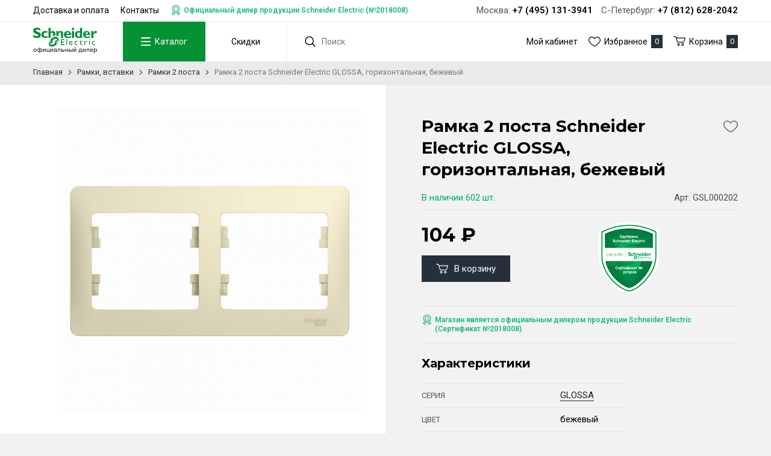

--- FILE ---
content_type: text/html; charset=UTF-8
request_url: https://schneider-russia.ru/ramki/ramki-2-posta/ramka-2-posta-schneider-electric-glossa-gorizontalnaya-bejevyy
body_size: 9407
content:
<!DOCTYPE html>
<html lang="ru">
<head>
    <meta charset="UTF-8">
    <title>Рамка 2 поста Schneider Electric GLOSSA, горизонтальная, бежевый купить | Schneider электрика</title>
    <meta name="description" content="Рамка 2 поста Schneider Electric GLOSSA, горизонтальная, бежевый, GSL000202 - фото, описание, цена и характеристики товара">
    <meta name="keywords" content="Рамка 2 поста Schneider Electric GLOSSA, горизонтальная, бежевый">
    <meta http-equiv="X-UA-Compatible" content="IE=edge">
    <meta name="viewport" content="width=device-width, initial-scale=1, minimum-scale=1, maximum-scale=1, user-scalable=0" />
    <base href="https://schneider-russia.ru/templates/businessimage/">
    <link href="https://fonts.googleapis.com/css?family=Montserrat:400,500,700" rel="stylesheet">
    <link href="https://fonts.googleapis.com/css?family=Roboto:400,600,700&amp;subset=cyrillic-ext" rel="stylesheet">
    <link rel="stylesheet" href="_css/reset.css">
    <link rel="stylesheet" type="text/css" href="_css/fonts/fonts.css" media="all" />
    <link rel="stylesheet" type="text/css" href="_css/nice-select.css" media="all" />
    <link rel="stylesheet" href="_css/owl.carousel.min.css">
    <link rel="stylesheet" href="_css/owl.theme.default.css">
    <link rel="stylesheet" href="_css/market.css?1591275925">
    <link rel="stylesheet" href="_css/style1.css?">
    <link rel="stylesheet" href="_css/adaptive.css?1597069478">
        <link rel="stylesheet" href="_css/test.css?1621499619">

    <link rel="shortcut icon" href="_img/favicon-se.png" type="image/x-icon">
    <script src='https://www.google.com/recaptcha/api.js'></script>
        <meta name='yandex-verification' content='13bc49966cd0e5c6' /><script>var recapkey = "6LdQi10UAAAAAPpz9kcjv-B5uaiXWEElJqVpyLIc"</script><link href='https://schneider-russia.ru/ramki/ramki-2-posta/ramka-2-posta-schneider-electric-glossa-gorizontalnaya-bejevyy' rel='canonical'></head>

<body  >
    <div class="all-wrap">
        
        <header>
            		<div class="top-phone phone-tablet"><p class="wrap"><span class="city-item"><span class="city-title">Москва:</span> <span>+7 (495) 131-3941</span></span>			<span class="city-item"><span class="city-title">С-Петербург:</span> <span>+7 (812) 628-2042</span></span></p></div>
			<div class="header-top">
				<div class="wrap clearfix">
					<ul class="top-menu">
						
<li class="top-menu-item">
	<a href="https://schneider-russia.ru/dostavka-i-oplata">Доставка и оплата</a>
	</li>
<li class="top-menu-item">
	<a href="https://schneider-russia.ru/contacts">Контакты</a>
	</li>
						<li class="top-menu-item"><p class="label-dealer">Официальный дилер продукции Schneider Electric (№2018008)</p></li>
					</ul>

					<p class="top-phone phone-desktop"><span class="city-item"><span class="city-title">Москва:</span> <span>+7 (495) 131-3941</span></span>						<span class="city-item"><span class="city-title">С-Петербург:</span> <span>+7 (812) 628-2042</span></span></p>
					</div>
				</div>
				<div class="wrap header-wrap">
					<div class="header-left">
													<a href="/" class="logo"><img src="_img/logo2.svg" alt="Интернет-магазин розеток и выключателей «Schneider электрика»"></a>
						
						<nav class="main-menu" data-menu-new>

							<ul>
								<li class="main-menu-item" >
									<button class="btn-menu" type="button" data-toggle-catalog>
										<span class="btn-menu-box">
											<span class="btn-menu-inner"></span>
										</span>
										<span>Каталог</span>
									</button>
								</li>
								<li class="main-menu-item">
																			<a href="/market/offers">Скидки</a>
																	</li>
							</ul>
							<div class="m-menu-outer" data-catalog>
								<div class="wrap">
									<ul class="m-menu">
										<li class="m-menu-item  has-submenu ">
    <a class="m-menu-link" href="" data-open-submenu><span class="m-menu-link-title title">Розетки и выключатели</span></a><div class="m-submenu-outer" data-submenu>
<ul class="m-submenu">
    <li data-go-back>Назад</li><li class="m-submenu-item  has-submenu">
    <a class="m-submenu-link" href="/rozetki" data-open-submenu>Розетки</a><ul class="m-submenu-2" data-submenu>
        <li data-go-back>Назад</li><li>
<a class="m-submenu-2-link" href="/rozetki/elektricheskie" >Электрические розетки</a></li><li>
<a class="m-submenu-2-link" href="/rozetki/elektricheskaya-rozetka-s-usb" >Электрическая розетка с USB</a></li><li>
<a class="m-submenu-2-link" href="/rozetki/kompyuternye" >Компьютерные розетки</a></li><li>
<a class="m-submenu-2-link" href="/rozetki/televizionnye" >Телевизионные розетки</a></li><li>
<a class="m-submenu-2-link" href="/rozetki/telefonnye" >Телефонные розетки</a></li><li>
<a class="m-submenu-2-link" href="/rozetki/vyvod-kabelya" >Вывод кабеля</a></li><li>
<a class="m-submenu-2-link" href="/rozetki/multimediynye" >Мультимедийные розетки</a></li><li>
<a class="m-submenu-2-link" href="/rozetki/audio-rozetki" >Аудио-розетки</a></li><li>
<a class="m-submenu-2-link" href="/rozetki/usb-rozetki" >USB розетки</a></li><li>
<a class="m-submenu-2-link" href="/rozetki/modulnye-rozetki" >Модульные розетки</a></li><li>
<a class="m-submenu-2-link" href="/rozetki/promyshlennye-rozetki-i-razemy" >Промышленные розетки и разъемы</a></li><li>
<a class="m-submenu-2-link" href="/rozetki/aksessuary" >Аксессуары</a></li></ul></li><li class="m-submenu-item  has-submenu">
    <a class="m-submenu-link" href="/vyklyuchateli" data-open-submenu>Выключатели</a><ul class="m-submenu-2" data-submenu>
        <li data-go-back>Назад</li><li>
<a class="m-submenu-2-link" href="/vyklyuchateli/klavishnye" >Клавишные выключатели</a></li><li>
<a class="m-submenu-2-link" href="/vyklyuchateli/svetoregulyatory-i-reostaty" >Светорегуляторы и реостаты</a></li><li>
<a class="m-submenu-2-link" href="/vyklyuchateli/jalyuziynye" >Жалюзийные выключатели</a></li><li>
<a class="m-submenu-2-link" href="/vyklyuchateli/knopochnye" >Выключатели самовозвратные</a></li><li>
<a class="m-submenu-2-link" href="/vyklyuchateli/povorotnye" >Поворотные выключатели</a></li><li>
<a class="m-submenu-2-link" href="/vyklyuchateli/datchiki-dvijeniya" >Датчики движения</a></li><li>
<a class="m-submenu-2-link" href="/vyklyuchateli/dvernye-zvonki" >Дверные звонки</a></li><li>
<a class="m-submenu-2-link" href="/vyklyuchateli/kartochnye" >Карточные выключатели</a></li><li>
<a class="m-submenu-2-link" href="/vyklyuchateli/viklyuchately-s-taymerom" >Выключатели с таймером</a></li><li>
<a class="m-submenu-2-link" href="/vyklyuchateli/sensornye-i-elektronnye" >Сенсорные и электронные</a></li><li>
<a class="m-submenu-2-link" href="/vyklyuchateli/moduli-podsvetki" >Модули подсветки</a></li><li>
<a class="m-submenu-2-link" href="/vyklyuchateli/vyklyuchateli-so-shnurom" >Выключатели со шнуром</a></li></ul></li><li class="m-submenu-item  has-submenu">
    <a class="m-submenu-link" href="/nakladki-klavishy-zaglushki" data-open-submenu>Накладки, клавиши, заглушки</a><ul class="m-submenu-2" data-submenu>
        <li data-go-back>Назад</li><li>
<a class="m-submenu-2-link" href="/nakladki-klavishy-zaglushki/klavishi-vyklyuchateley" >Клавиши выключателей</a></li><li>
<a class="m-submenu-2-link" href="/nakladki-klavishy-zaglushki/klavishi-jalyuziynyh-vyklyuchateley" >Клавиши жалюзийных выключателей</a></li><li>
<a class="m-submenu-2-link" href="/nakladki-klavishy-zaglushki/na-elektricheskie-rozetki" >На электрические розетки</a></li><li>
<a class="m-submenu-2-link" href="/nakladki-klavishy-zaglushki/na-televizionnye-rozetki" >На телевизионные розетки</a></li><li>
<a class="m-submenu-2-link" href="/nakladki-klavishy-zaglushki/na-informacionnye-rozetki" >На телефонные/компьютерные розетки</a></li><li>
<a class="m-submenu-2-link" href="/nakladki-klavishy-zaglushki/na-rozetki-usb" >На розетки USB</a></li><li>
<a class="m-submenu-2-link" href="/nakladki-klavishy-zaglushki/na-svetoregulyatory-i-reostaty" >На светорегуляторы и реостаты</a></li><li>
<a class="m-submenu-2-link" href="/nakladki-klavishy-zaglushki/na-termoregulyatory" >На терморегуляторы</a></li><li>
<a class="m-submenu-2-link" href="/nakladki-klavishy-zaglushki/na-vyvod-kabelya" >На вывод кабеля</a></li><li>
<a class="m-submenu-2-link" href="/nakladki-klavishy-zaglushki/na-kartochnye-vyklyuchateli" >На карточные выключатели</a></li><li>
<a class="m-submenu-2-link" href="/nakladki-klavishy-zaglushki/na-multimediynye-rozetki" >На мультимедийные розетки</a></li><li>
<a class="m-submenu-2-link" href="/nakladki-klavishy-zaglushki/na-povorotnye-vyklyuchateli-i-tumblery" >На поворотные выключатели и тумблеры</a></li><li>
<a class="m-submenu-2-link" href="/nakladki-klavishy-zaglushki/na-taymery" >На таймеры</a></li><li>
<a class="m-submenu-2-link" href="/nakladki-klavishy-zaglushki/zaglushki" >Заглушки</a></li><li>
<a class="m-submenu-2-link" href="/nakladki-klavishy-zaglushki/linzy-dlya-datchikov-dvijeniya" >Линзы для датчиков движения</a></li></ul></li><li class="m-submenu-item  has-submenu">
    <a class="m-submenu-link" href="/ramki" data-open-submenu>Рамки, вставки</a><ul class="m-submenu-2" data-submenu>
        <li data-go-back>Назад</li><li>
<a class="m-submenu-2-link" href="/ramki/ramki-1-post" >Рамки 1 пост</a></li><li>
<a class="m-submenu-2-link" href="/ramki/ramki-2-posta" >Рамки 2 поста</a></li><li>
<a class="m-submenu-2-link" href="/ramki/ramki-3-posta" >Рамки 3 поста</a></li><li>
<a class="m-submenu-2-link" href="/ramki/ramki-4-posta" >Рамки 4 поста</a></li><li>
<a class="m-submenu-2-link" href="/ramki/ramki-5-postov" >Рамки 5 постов</a></li><li>
<a class="m-submenu-2-link" href="/ramki/modulnye" >Модульные</a></li><li>
<a class="m-submenu-2-link" href="/ramki/vnutrennie-vstavki" >Внутренние вставки</a></li></ul></li><li class="m-submenu-item ">
    <a class="m-submenu-link" href="/supporty" >Суппорты</a></li></ul>
</div></li><li class="m-menu-item  has-submenu ">
    <a class="m-menu-link" href="" data-open-submenu><span class="m-menu-link-title title">Лючки и коробки</span></a><div class="m-submenu-outer" data-submenu>
<ul class="m-submenu">
    <li data-go-back>Назад</li><li class="m-submenu-item  has-submenu">
    <a class="m-submenu-link" href="/lyuchki" data-open-submenu>Лючки встраиваемые</a><ul class="m-submenu-2" data-submenu>
        <li data-go-back>Назад</li><li>
<a class="m-submenu-2-link" href="/lyuchki/lyuchki" >Лючки</a></li><li>
<a class="m-submenu-2-link" href="/lyuchki/komplektuyushchie" >Комплектующие</a></li></ul></li><li class="m-submenu-item ">
    <a class="m-submenu-link" href="/korobki-podemnye" >Коробки подъемные</a></li></ul>
</div></li><li class="m-menu-item  has-submenu ">
    <a class="m-menu-link" href="" data-open-submenu><span class="m-menu-link-title title">Умный дом</span></a><div class="m-submenu-outer" data-submenu>
<ul class="m-submenu">
    <li data-go-back>Назад</li><li class="m-submenu-item  has-submenu">
    <a class="m-submenu-link" href="/umniy-dom" data-open-submenu>Умный дом</a><ul class="m-submenu-2" data-submenu>
        <li data-go-back>Назад</li><li>
<a class="m-submenu-2-link" href="/umniy-dom/nastennye-ustroystva-upravleniya-datchiki" >Настенные устройства управления, датчики</a></li><li>
<a class="m-submenu-2-link" href="/umniy-dom/elektronnye-sensornye" >Электронные и сенсорные выключатели</a></li></ul></li></ul>
</div></li><li class="m-menu-item  has-submenu ">
    <a class="m-menu-link" href="" data-open-submenu><span class="m-menu-link-title title">Автоматика и шкафы</span></a><div class="m-submenu-outer" data-submenu>
<ul class="m-submenu">
    <li data-go-back>Назад</li><li class="m-submenu-item ">
    <a class="m-submenu-link" href="/modulnye-avtomaticheskie-vyklyuchateli" >Модульные автоматические выключатели</a></li><li class="m-submenu-item ">
    <a class="m-submenu-link" href="/ustroystva-zashchitnogo-otklyucheniya" >Устройства защитного отключения (УЗО)</a></li><li class="m-submenu-item ">
    <a class="m-submenu-link" href="/differencialnye-avtomaticheskie-vyklyuchateli" >Дифференциальные автоматические выключатели (ДИФ)</a></li><li class="m-submenu-item ">
    <a class="m-submenu-link" href="/ogranichiteli-perenapryajeniya" >Ограничители перенапряжения (УЗИП)</a></li><li class="m-submenu-item  has-submenu">
    <a class="m-submenu-link" href="/shkafy" data-open-submenu>Шкафы</a><ul class="m-submenu-2" data-submenu>
        <li data-go-back>Назад</li><li>
<a class="m-submenu-2-link" href="/shkafy/vstraivaemye" >Встраиваемые</a></li><li>
<a class="m-submenu-2-link" href="/shkafy/navesnye" >Навесные</a></li></ul></li><li class="m-submenu-item  has-submenu">
    <a class="m-submenu-link" href="/rele-vremeni" data-open-submenu>Реле времени</a><ul class="m-submenu-2" data-submenu>
        <li data-go-back>Назад</li><li>
<a class="m-submenu-2-link" href="/rele-vremeni/elektronnye" >Электронные</a></li><li>
<a class="m-submenu-2-link" href="/rele-vremeni/analogovye" >Аналоговые</a></li><li>
<a class="m-submenu-2-link" href="/rele-vremeni/impulsnye" >Импульсные</a></li></ul></li><li class="m-submenu-item ">
    <a class="m-submenu-link" href="/dopolnitelnoe-modulnoe-oborudovanie" >Дополнительное модульное оборудование</a></li><li class="m-submenu-item ">
    <a class="m-submenu-link" href="/aksessuary-dlya-modulnogo-oborudovaniya" >Аксессуары для модульного оборудования</a></li></ul>
</div></li><li class="m-menu-item  has-submenu ">
    <a class="m-menu-link" href="" data-open-submenu><span class="m-menu-link-title title">Силовая установка</span></a><div class="m-submenu-outer" data-submenu>
<ul class="m-submenu">
    <li data-go-back>Назад</li><li class="m-submenu-item  has-submenu">
    <a class="m-submenu-link" href="/kompensaciya-reaktivnoy-moshchnosti" data-open-submenu>Компенсация реактивной мощности</a><ul class="m-submenu-2" data-submenu>
        <li data-go-back>Назад</li><li>
<a class="m-submenu-2-link" href="/kompensaciya-reaktivnoy-moshchnosti/kondensatory" >Конденсаторы</a></li></ul></li><li class="m-submenu-item  has-submenu">
    <a class="m-submenu-link" href="/rubilniki" data-open-submenu>Рубильники</a><ul class="m-submenu-2" data-submenu>
        <li data-go-back>Назад</li><li>
<a class="m-submenu-2-link" href="/rubilniki/rubilniki" >Рубильники</a></li><li>
<a class="m-submenu-2-link" href="/rubilniki/reversivnye" >Реверсивные</a></li><li>
<a class="m-submenu-2-link" href="/rubilniki/s-predohranitelyami" >С предохранителями</a></li><li>
<a class="m-submenu-2-link" href="/rubilniki/aksessuary-dlya-rubilnikov" >Аксессуары для рубильников</a></li></ul></li><li class="m-submenu-item  has-submenu">
    <a class="m-submenu-link" href="/shchity" data-open-submenu>Щиты</a><ul class="m-submenu-2" data-submenu>
        <li data-go-back>Назад</li><li>
<a class="m-submenu-2-link" href="/shchity/navesnye" >Навесные</a></li></ul></li><li class="m-submenu-item ">
    <a class="m-submenu-link" href="/schetchiki-elektroenergii" >Счетчики электроэнергии</a></li><li class="m-submenu-item ">
    <a class="m-submenu-link" href="/transformatory-toka" >Трансформаторы тока</a></li><li class="m-submenu-item  has-submenu">
    <a class="m-submenu-link" href="/puskoreguliruyushchaya-apparatura" data-open-submenu>Пусковая аппаратура</a><ul class="m-submenu-2" data-submenu>
        <li data-go-back>Назад</li><li>
<a class="m-submenu-2-link" href="/puskoreguliruyushchaya-apparatura/modulnye-kontaktory" >Модульные контакторы</a></li><li>
<a class="m-submenu-2-link" href="/puskoreguliruyushchaya-apparatura/kontaktory" >Контакторы</a></li><li>
<a class="m-submenu-2-link" href="/puskoreguliruyushchaya-apparatura/rele-dlya-kontaktorov" >Реле для контакторов</a></li><li>
<a class="m-submenu-2-link" href="/puskoreguliruyushchaya-apparatura/puskateli" >Пускатели</a></li><li>
<a class="m-submenu-2-link" href="/puskoreguliruyushchaya-apparatura/elektronnye-rele" >Электронные реле</a></li><li>
<a class="m-submenu-2-link" href="/puskoreguliruyushchaya-apparatura/datchiki" >Датчики</a></li><li>
<a class="m-submenu-2-link" href="/puskoreguliruyushchaya-apparatura/aksessuary" >Аксессуары</a></li></ul></li><li class="m-submenu-item  has-submenu">
    <a class="m-submenu-link" href="/svetosignalnaya-apparatura" data-open-submenu>Светосигнальная аппаратура</a><ul class="m-submenu-2" data-submenu>
        <li data-go-back>Назад</li><li>
<a class="m-submenu-2-link" href="/svetosignalnaya-apparatura/vyklyuchateli-knopochnye" >Выключатели кнопочные</a></li><li>
<a class="m-submenu-2-link" href="/svetosignalnaya-apparatura/djoystiki" >Джойстики</a></li><li>
<a class="m-submenu-2-link" href="/svetosignalnaya-apparatura/lampy-kommutacionnye" >Лампы коммутационные</a></li><li>
<a class="m-submenu-2-link" href="/svetosignalnaya-apparatura/pereklyuchateli" >Переключатели</a></li><li>
<a class="m-submenu-2-link" href="/svetosignalnaya-apparatura/posty-knopochnye" >Посты кнопочные</a></li><li>
<a class="m-submenu-2-link" href="/svetosignalnaya-apparatura/signalnye-mayaki" >Сигнальные маяки</a></li></ul></li><li class="m-submenu-item  has-submenu">
    <a class="m-submenu-link" href="/predohraniteli" data-open-submenu>Предохранители</a><ul class="m-submenu-2" data-submenu>
        <li data-go-back>Назад</li><li>
<a class="m-submenu-2-link" href="/predohraniteli/nojevye" >Ножевые</a></li><li>
<a class="m-submenu-2-link" href="/predohraniteli/cilindricheskie" >Цилиндрические</a></li></ul></li><li class="m-submenu-item  has-submenu">
    <a class="m-submenu-link" href="/avtomaticheskie-vyklyuchateli" data-open-submenu>Автоматические выключатели</a><ul class="m-submenu-2" data-submenu>
        <li data-go-back>Назад</li><li>
<a class="m-submenu-2-link" href="/avtomaticheskie-vyklyuchateli/avtomaticheskie-vyklyuchateli-dlya-zashchity-dvigateley" >Для защиты двигателей</a></li><li>
<a class="m-submenu-2-link" href="/avtomaticheskie-vyklyuchateli/dlya-zashchity-elektrodvigateley" >Для защиты электродвигателей</a></li><li>
<a class="m-submenu-2-link" href="/avtomaticheskie-vyklyuchateli/dlya-zashchity-raspredelitelnyh-setey" >Для защиты распределительных сетей</a></li><li>
<a class="m-submenu-2-link" href="/avtomaticheskie-vyklyuchateli/vozdushnye-avtomaticheskie-vyklyuchateli" >Воздушные автоматические выключатели</a></li><li>
<a class="m-submenu-2-link" href="/avtomaticheskie-vyklyuchateli/vyklyuchateli-razediniteli" >Выключатели-разъединители</a></li><li>
<a class="m-submenu-2-link" href="/avtomaticheskie-vyklyuchateli/aksessuary-dlya-avtomaticheskih-vozdushnyh-vyklyuchateley" >Аксессуары для автоматических воздушных выключателей</a></li><li>
<a class="m-submenu-2-link" href="/avtomaticheskie-vyklyuchateli/aksessuary-dlya-avtomaticheskih-vyklyuchateley-v-litom-korpuse" >Аксессуары для автоматических выключателей в литом корпусе</a></li></ul></li></ul>
</div></li><li class="m-menu-item  has-submenu ">
    <a class="m-menu-link" href="" data-open-submenu><span class="m-menu-link-title title">Теплый пол</span></a><div class="m-submenu-outer" data-submenu>
<ul class="m-submenu">
    <li data-go-back>Назад</li><li class="m-submenu-item  has-submenu">
    <a class="m-submenu-link" href="/teplyy-pol" data-open-submenu>Теплый пол</a><ul class="m-submenu-2" data-submenu>
        <li data-go-back>Назад</li><li>
<a class="m-submenu-2-link" href="/teplyy-pol/termoregulyatory" >Терморегуляторы</a></li></ul></li></ul>
</div></li>									</ul>
								</div>
							</div>
						</nav>

												<form class="search" method="GET" action="/market/search">
	<input class="input-search" type="text" name="text" autocomplete="off" data-searchinput value="" placeholder="Поиск" />
	<input type="submit" value="" class="search-submit">
	<div class="search-res" data-searchresult></div></form>					</div>
					<div class="header-right">
						<ul class="site-menu">
							<li class="site-menu-item"><a href="/market/account">Мой кабинет</a></li>
							<li class="site-menu-item"><a class="e-icon-fav"><span>Избранное</span><span class="counter" data-wishlist-count>0</span></a></li>
						</ul>
						<button class="cart-block e-icon-cart" data-cart-bnt><span>Корзина</span><span class="counter" data-cart-count>0</span></button>
					</div>
				</div>
			        </header>
        
        	<div class="breadcrumbs">
		<div class="wrap">
			<ul itemscope itemtype="http://schema.org/BreadcrumbList">
				<li itemprop="itemListElement" itemscope itemtype="http://schema.org/ListItem">
					<a itemprop="item" href="https://schneider-russia.ru/">
						<span itemprop="name">Главная</span>
					</a>
					<span class="bc-arrow"></span>
				</li>
				
															<li itemprop="itemListElement" itemscope itemtype="http://schema.org/ListItem">
							<a itemprop="item" href="https://schneider-russia.ru/ramki">
								<span itemprop="name">Рамки, вставки</span>
							</a>
							<span class="bc-arrow"></span>
						</li>
																				<li itemprop="itemListElement" itemscope itemtype="http://schema.org/ListItem">
							<a itemprop="item" href="https://schneider-russia.ru/ramki/ramki-2-posta">
								<span itemprop="name">Рамки 2 поста</span>
							</a>
							<span class="bc-arrow"></span>
						</li>
													<li itemprop="itemListElement" itemscope itemtype="http://schema.org/ListItem">
					<span itemprop="item"><span itemprop="name">Рамка 2 поста Schneider Electric GLOSSA, горизонтальная, бежевый</span></span>
				</li>
			</ul>
		</div>
	</div>
        <div class="product-page-wrap wrap" itemscope itemtype="http://schema.org/Product">
			<div class="product-left">
                <div class="prod-photo">
                            <div id="bluimpgallery" class="blueimp">
	<a class="prod-photo-main" href="/market/photo/origin/1551251137.jpeg">
		<img src="/market/photo/main/1551251137.jpeg" alt="Рамка 2 поста Schneider Electric GLOSSA, горизонтальная, бежевый" itemprop="image"/>
	</a>

	<!-- Additional images -->
		</div>                    </div>
    </div>		<div class="product-right">
		<div class="product-right-inner">
			<h1 itemprop="name">Рамка 2 поста Schneider Electric GLOSSA, горизонтальная, бежевый</h1>
			<button class="e-icon-fav btn-fav e-icon-single" data-wishlist="13999" onclick="addwishlist(13999, this); return false"></button>
						<div class="prod-info-line">
									<p class="prod-stock">
						<span class="in-stock">В наличии <span>602 шт.</span></span>
					</p>
								<p class="prod-sku">Арт. GSL000202</p>			</div>
			<div class="prod-price-wrap" itemprop="offers" itemscope itemtype="http://schema.org/Offer">
				<div>
					<p class="prod-price">
													<span itemprop="price">104</span><span itemprop="priceCurrency" content="RUB">&nbsp;&#8381;</span>
											</p>

					<div class="product-buttons">
													<button class="e-icon-cart-w btn-large btn-primary" data-id="13999" onclick="addtovbcart(13999, this, 602); return false;"><span>В корзину</span></button>
							<link itemprop="availability" href="http://schema.org/InStock" />
											</div>
				</div>
				<img class="se-approved" src="/uploads/images/se-approved.png" alt="Сертификат 2018008">
			</div>
			<p class="label-dealer">Магазин является официальным дилером продукции Schneider Electric (Сертификат №2018008)</p>


			<!-- Product description -->
			<div itemprop="description" class="product-desc">
								<p class="hidden">Вы можете купить товар Рамка 2 поста Schneider Electric GLOSSA, горизонтальная, бежевый с доставкой.</p>
			</div>
							<h3>Характеристики</h3>
				<div class="props-table">
											<div class="props-row" itemprop="brand" itemscope itemtype="http://schema.org/Organization">
							<div class="props-cell props-key">Серия</div>
							<div class="props-cell props-val" itemprop="name"><a class="link" href="/market/brand/glossa" target="_blank">GLOSSA</a></div>
						</div>
																<div class="props-row" itemprop="additionalProperty" itemscope="" itemtype="http://schema.org/PropertyValue">
							<div class="props-cell props-key" itemprop="name">Цвет</div>
							<div class="props-cell props-val" itemprop="value">бежевый</div>
						</div>
											<div class="props-row" itemprop="additionalProperty" itemscope="" itemtype="http://schema.org/PropertyValue">
							<div class="props-cell props-key" itemprop="name">Тип товара</div>
							<div class="props-cell props-val" itemprop="value">Рамка 2 поста</div>
						</div>
											<div class="props-row" itemprop="additionalProperty" itemscope="" itemtype="http://schema.org/PropertyValue">
							<div class="props-cell props-key" itemprop="name">Ед. измерения</div>
							<div class="props-cell props-val" itemprop="value">шт</div>
						</div>
											<div class="props-row" itemprop="additionalProperty" itemscope="" itemtype="http://schema.org/PropertyValue">
							<div class="props-cell props-key" itemprop="name">Страна</div>
							<div class="props-cell props-val" itemprop="value">Россия</div>
						</div>
											<div class="props-row" itemprop="additionalProperty" itemscope="" itemtype="http://schema.org/PropertyValue">
							<div class="props-cell props-key" itemprop="name">Материал</div>
							<div class="props-cell props-val" itemprop="value">термопласт</div>
						</div>
											<div class="props-row" itemprop="additionalProperty" itemscope="" itemtype="http://schema.org/PropertyValue">
							<div class="props-cell props-key" itemprop="name">Степень защиты</div>
							<div class="props-cell props-val" itemprop="value">IP20</div>
						</div>
											<div class="props-row" itemprop="additionalProperty" itemscope="" itemtype="http://schema.org/PropertyValue">
							<div class="props-cell props-key" itemprop="name">Монтажная коробка</div>
							<div class="props-cell props-val" itemprop="value">68</div>
						</div>
											<div class="props-row" itemprop="additionalProperty" itemscope="" itemtype="http://schema.org/PropertyValue">
							<div class="props-cell props-key" itemprop="name">Количество постов</div>
							<div class="props-cell props-val" itemprop="value">2</div>
						</div>
											<div class="props-row" itemprop="additionalProperty" itemscope="" itemtype="http://schema.org/PropertyValue">
							<div class="props-cell props-key" itemprop="name">Размер</div>
							<div class="props-cell props-val" itemprop="value">83x154</div>
						</div>
											<div class="props-row" itemprop="additionalProperty" itemscope="" itemtype="http://schema.org/PropertyValue">
							<div class="props-cell props-key" itemprop="name">Размер, мм.</div>
							<div class="props-cell props-val" itemprop="value">83x154</div>
						</div>
											<div class="props-row" itemprop="additionalProperty" itemscope="" itemtype="http://schema.org/PropertyValue">
							<div class="props-cell props-key" itemprop="name">Функция</div>
							<div class="props-cell props-val" itemprop="value">горизонтальная</div>
						</div>
											<div class="props-row" itemprop="additionalProperty" itemscope="" itemtype="http://schema.org/PropertyValue">
							<div class="props-cell props-key" itemprop="name">Ориентация</div>
							<div class="props-cell props-val" itemprop="value">горизонтальная</div>
						</div>
									</div>
					</div>
	</div>

	
</div>

<!-- Related products -->
            </div>
    <footer>
        <div class="wrap">
	<div class="footer-table">
		<div class="footer-col">
			<p class="footer-header">Интернет-магазин розеток и выключателей «Schneider электрика»</p>
							<div class="footer-contact">
					<p>Москва</p>
					<p>ПВЗ: ул. 7-я Текстильщиков, д. 18/15</p>
					<p>Тел.: +7 (495) 131-3941</p>
				</div>

				<div class="footer-contact">
					<p>Санкт-Петербург</p>
					<p>Офис: ул. Решетникова, 15</p>
					<p>Тел.: +7 (812) 628-2042</p>
					<p>Часы работы: Пн–Пт с 10:00 до 18:00</p>
				</div>
										<p><a href="mailto:info@schneider-russia.ru">info@schneider-russia.ru</a></p>
					</div>
				<div class="footer-col">
			<p class="footer-header">Разделы сайта</p>
			<ul>
								<li><a href="/oplata-bankovskoi-kartoi">Правила оплаты банковской картой</a></li>
				<li><a href="/vozvrat-i-obmen-tovara">Возврат и обмен товара</a></li>
				<li><a href="/novosti-kompanii">Новости компании</a></li>
				<li><a href="/o-brende">О бренде</a></li>
				<li><a href="/politika-konfidentsialnosti">Политика конфиденциальности</a></li>
				<li><a href="/soglasie-na-obrabotku-personalnyh-dannyh">Согласие на обработку персональных данных</a></li>
				
<li class="top-menu-item">
	<a href="https://schneider-russia.ru/dostavka-i-oplata">Доставка и оплата</a>
	</li>
<li class="top-menu-item">
	<a href="https://schneider-russia.ru/contacts">Контакты</a>
	</li>
			</ul>
		</div>
		<div class="footer-col">
			<p class="footer-header">Пользователь</p>
			<ul>
				<li><a href="/market/account">Личный кабинет</a></li>
				<li><a href="/market/wishlist">Избранное</a></li>
			</ul>
		</div>
		<div class="footer-col">
			<p class="footer-header">Принимаем к оплате</p>
			<img class="payment-methods" src="_img/payment-bw.png" alt="Способы оплаты: VISA, Mastercard, Maestro, Мир">
		</div>
			</div>
	<div class="footer-copy clearfix">
		<p>&copy;2026 Интернет-магазин розеток и выключателей «Schneider электрика»</p>
		<noindex><a rel="nofollow" href="https://evernet.pro/uslugi/sozdanie-saita" class="e-link" target="_blank">Сделано<br/>в Evernet</a></noindex>
	</div>

	<div itemscope itemtype="http://schema.org/Organization">
		<meta itemprop="name" content="Интернет-магазин розеток и выключателей «Schneider электрика»">
		<img style="display:none" itemprop="logo" src="https://schneider-russia.ru/templates/businessimage/_img/logo.svg" alt="" />
		<a itemprop="url" style="display: none;" href="https://schneider-russia.ru/" ></a>
		<div itemprop="address" itemscope="" itemtype="http://schema.org/PostalAddress">
			<meta itemprop="streetAddress" content="ул. Решетникова, 15">
			<meta itemprop="postalCode" content="">
			<meta itemprop="addressLocality" content="">
			<meta itemprop="addressCountry" content="Россия">
			<meta itemprop="telephone" content="+7 (812) 628-2042">
		</div>
	</div>
</div>    </footer>
    	<div class="vc_cart vc_right_side">
		<div class="vc_header">Корзина (<i data-cart-count>0</i><span class="close"></span>)</div>
		<div class="vc_body">
	<p class="vc_body_header">Корзина</p>
	<div class="scrollable">
		<table>
			<tbody>
			</tbody>
		</table>
	</div>
			<p class="btn-default">Закрыть</p>
					<a data-checkout style="display:inline-block" href="/market/checkout" class="btn btn-primary">Оформить заказ</a>
				
		<p style="margin-top:15px" class="msg msg-error warn notice">Сумма заказа от 1000 руб.</p>
</div>		<div class="vc_form" style="display: none;">
			<form onsubmit="vc_order(this); return false;" method="POST" class="js-form-address">
				<div class="order-first">
	<span class="btn btn-primary oldbuyed" data-recaptcha="recaptcha-login" data-target="login">Я уже покупал здесь</span>	<div class="person-type">
		<div class="radio-group" >
			<input type="radio" name="user_type" checked value="1" id="fiz"><label for="fiz"><span>Физ. лицо</span></label>
		</div>
		<div class="radio-group" >
			<input type="radio" name="user_type"  value="2" id="ur"><label for="ur"><span>Юр. лицо</span></label>
		</div>
	</div>
</div>

<div class="user-data">
	<div class="user-data-main">
		<p class="h3">Данные получателя</p>
																				<input class="textbox" type="text" name="surname" data-placeholder="Фамилия" data-required="1" value="" placeholder="Фамилия *" required />
																											<input class="textbox" type="text" name="name" data-placeholder="Имя" data-required="1" value="" placeholder="Имя *" required />
																																		<input class="textbox" type="text" name="phone" data-placeholder="Телефон" data-required="1" value="" placeholder="Телефон *" required />
																											<input class="textbox" type="text" name="email" data-placeholder="E-mail" data-required="1" value="" placeholder="E-mail *" required />
																																																		<input class="textbox" type="text" name="city" data-placeholder="Город" data-required="1" value="" placeholder="Город *" required />
																																																			<textarea data-rek class="textbox" style="display:none" name="rek" placeholder="Реквизиты компании" rows="3"></textarea>
	</div>

	<div data-toggle-address class="user-data-address">
		<p class="h3">Адрес доставки</p>
																																																								<input class="textbox" type="text" name="postal" data-placeholder="Индекс" data-required="0" value="" placeholder="Индекс"  />
																																					<input class="textbox" type="text" name="street" data-placeholder="Улица" data-required="0" value="" placeholder="Улица"  />
																<input class="textbox" type="text" name="building" data-placeholder="Дом" data-required="0" value="" placeholder="Дом"  />
																<input class="textbox" type="text" name="flat" data-placeholder="Квартира" data-required="0" value="" placeholder="Квартира"  />
										</div>
</div>

<p class="no-delivery msg msg-info" style="display:none">Менеджер подберет для вас оптимальный способ доставки после обработки заказа</p>
<div class="del-pay-box">
			<div class="cart-del-pay" data-delbox>
			<p class="cart-list-toggle h3">Способ доставки</p>
			<div class="cart-list">
									<div class="radio-group" data-city='2' data-active-from="0" data-active-to="" data-weight-from="0" data-weight-till="">
						<input  data-price="0"  data-free="0" onchange="adddelprice(0, 0); view_payment(2); check_fields('', this); return false;" type="radio" name="delivery_id" id="delid2" value="2" /><label for="delid2">Самовывоз</label>
												<p class="help-info">Только в СПб</p>					</div>
									<div class="radio-group" data-city='3' data-active-from="0" data-active-to="" data-weight-from="0" data-weight-till="">
						<input  data-price="0"  data-free="20000" onchange="adddelprice(0, 20000); view_payment(3); check_fields('', this); return false;" type="radio" name="delivery_id" id="delid3" value="3" /><label for="delid3">Пункт выдачи</label>
						<p class="help-info">бесплатно от 20000&nbsp;&#8381;</p>						<p class="help-info">предоплата 100%</p>					</div>
									<div class="radio-group" data-city='4' data-active-from="0" data-active-to="" data-weight-from="0" data-weight-till="">
						<input  data-price="0"  data-free="20000" onchange="adddelprice(0, 20000); view_payment(4); check_fields('street,building,flat', this); return false;" type="radio" name="delivery_id" id="delid4" value="4" /><label for="delid4">Курьером</label>
						<p class="help-info">бесплатно от 20000&nbsp;&#8381;</p>											</div>
									<div class="radio-group" data-city='5' data-active-from="0" data-active-to="" data-weight-from="0" data-weight-till="">
						<input  data-price="0"  data-free="0" onchange="adddelprice(0, 0); view_payment(5); check_fields('', this); return false;" type="radio" name="delivery_id" id="delid5" value="5" /><label for="delid5">Транспортной компанией</label>
												<p class="help-info">по тарифам ТК</p>					</div>
							</div>
		</div>
	
	<input type="text" class="bxb_pvz hidden" placeholder="необходимо выбрать пункт ПВЗ на карте" name="boxberry"  /><span class="close_edit"></span>
			<div class="cart-del-pay">
			<p class="cart-list-toggle h3">Способ оплаты</p>
			<div class="cart-list" data-payment-variants>
				Выберите способ доставки
			</div>
		</div><br/>
	</div>

<p class="loader del-pay-loader"><img src="_img/loader.svg"></p>

	<textarea class="textbox" name="comment" placeholder="Комментарий к заказу"  rows="3"></textarea>
<p  class="totaltopay" data-total="0">Итого к оплате: <strong><span>0</span>&nbsp;&#8381;</strong></p>
<p class="privacy-policy">Нажимая на кнопку «Заказать», вы даете <a href="/soglasie-na-obrabotku-personalnyh-dannyh">согласие на обработку</a> персональных данных и соглашаетесь c <a href="/politika-konfidentsialnosti">политикой конфиденциальности</a></p>
<button data-checkout class="btn btn-primary" type="submit"><span>Заказать</span></button>
<p class="msg msg-error warn notice">Сумма заказа от 1000 руб.</p>
<input class="order_data" value="" type="hidden" name="order_data" />
<input value="" type="hidden" name="promo_offer" />
	<input value="0" type="hidden" name="order_offer" />
<div class="tooltip msg msg-error" style="display: none;"><b></b><span></span></div>
<input type="hidden" name="weight" />			<p class="btn btn-default">Вернуться</p>
			<input type="hidden" value="a161d179b8a7e0d1f4e3d01fe2c168cf" name="cms_token" />			</form>
			<p class="vc_success">Спасибо! Ваш заказ принят.</p>
			<a target="_blank" class="btn btn-primary">Перейти к заказу</a>
		</div>
	</div>

    <span class="to-top"></span>    <div class="popup-dark" data-popup="bg"></div>
    <!--need for recaptcha-->
    <input type="hidden" name="recaptchakey" value="6LdQi10UAAAAAPpz9kcjv-B5uaiXWEElJqVpyLIc" />
    <div class="popup-box" data-popup="window" data-box="callme">
	<div class="popup-header">
		<p>Заказ обратного звонка</p><span class="btn-close"></span>
	</div>
	<div class="popup-body">
		<form class="callback-form" onsubmit="postform(this, 'callback'); return false;" method="post">
			<p class="form-desc">Оставьте свой номер и мы позвоним в ближайшее время.</p>
			<div class="textbox"><input required type="text" name="name" placeholder="Ваше имя *" value=""/></div>
			<div class="textbox"><input required type="text" placeholder="Телефон *" name="phone" value=""/></div>
			<div class="textbox"><textarea rows="3" name="comment" placeholder="Комментарий"></textarea></div>
			<div id="recaptcha-callback"></div>
			<p class="privacy-policy">Нажимая на кнопку &#171;Заказать звонок&#187;, вы даете <a href="/soglasie-na-obrabotku-personalnyh-dannyh">согласие на обработку</a> персональных данных и соглашаетесь c <a href="/politika-konfidentsialnosti">политикой конфиденциальности</a></p>
			<input class="btn-primary" type="submit" value="Заказать звонок" />
			<input type="hidden" value="a161d179b8a7e0d1f4e3d01fe2c168cf" name="cms_token" />		</form>
		<p class="loader"><img src="_img/loader.svg" /></p>
		<p class="success msg msg-success">Спасибо! Ваша заявка отправлена.<br/>Мы свяжемся с вами в ближайшее время</p>
		<p class="error msg msg-error">Произошла ошибка. Пожалуйста, попробуйте ещё раз или свяжитесь с нами по телефону или e-mail.</p>
	</div>
</div>    <script type="text/javascript" src="_js/jquery-1.8.3.min.js"></script>
    <script src="_js/owl.carousel.min.js"></script>

            <div id="blueimp-gallery" class="blueimp-gallery blueimp-gallery-controls">
            <div class="slides"></div>
            <p class="gallery-counter"><span class="current-number"></span> / <span class="total"></span></p>
            <h3 class="title"></h3>
            <a class="prev"></a>
            <a class="next"></a>
            <a class="close"></a>
            <a class="play-pause"></a>
            <ol class="indicator"></ol>
        </div>
        <link rel="stylesheet" href="_css/blueimp-gallery.min.css">
        <script type="text/javascript" src="_js/blueimp-gallery.min.js"></script>
    
            <script src="_js/jquery.nice-select.min.js"></script>
    <script type="text/javascript" src="_js/jquery.maskedinput-1.3.min.js"></script>
    <script type="text/javascript" src="_js/script2.js?1617893625"></script>
    <script type="text/javascript" src="_js/test.js?1629966680"></script>
<script type="text/javascript" src="https://schneider-russia.ru/application/modules/market/assets/js/cookie.js"></script>
<script type="text/javascript" src="https://schneider-russia.ru/application/modules/market/assets/js/jquery.mCustomScrollbar.min.js"></script>
<script type="text/javascript" src="https://schneider-russia.ru/application/modules/market/assets/js/modernizr.js"></script>
<script type="text/javascript" src="https://schneider-russia.ru/application/modules/market/assets/js/market.js"></script>
<!-- Yandex.Metrika counter -->
<script type="text/javascript" >
   (function(m,e,t,r,i,k,a){m[i]=m[i]||function(){(m[i].a=m[i].a||[]).push(arguments)};
   m[i].l=1*new Date();k=e.createElement(t),a=e.getElementsByTagName(t)[0],k.async=1,k.src=r,a.parentNode.insertBefore(k,a)})
   (window, document, "script", "https://mc.yandex.ru/metrika/tag.js", "ym");

   ym(50179930, "init", {
        clickmap:true,
        trackLinks:true,
        accurateTrackBounce:true,
        webvisor:true
   });
</script>
<noscript><div><img src="https://mc.yandex.ru/watch/50179930" style="position:absolute; left:-9999px;" alt="" /></div></noscript>
<!-- /Yandex.Metrika counter --></body></html>

--- FILE ---
content_type: text/css
request_url: https://schneider-russia.ru/templates/businessimage/_css/market.css?1591275925
body_size: 8851
content:
@charset 'utf-8';
body.blocked {overflow: hidden;}
.all-wrap {min-height: -webkit-calc(100vh - 260px);min-height: calc(100vh - 260px); padding-bottom: 30px;}a {text-decoration: none; color: #222;}
.text-block a {text-decoration: none; color: #0a6eb1;}
h4, h5, h6 {font-weight: 400;}
h1, .h1 {font-size: 28px; font-weight: 700; margin-bottom: 20px;}
h2, .h2 {font-size: 26px; font-weight: 700; margin-bottom: 20px;}
h2:not(:first-child), .h2:not(:first-child), h3:not(:first-child), .h3:not(:first-child) {margin-top: 20px;}
h3, .h3 {font-size: 20px; font-weight: 700; margin-bottom: 14px;}

.hidden {display: none;}
.link {border-bottom: 1px solid;}
.link:hover {opacity: .9;}

.sidebar, .content-side {font-size: 15px; display: inline-block; vertical-align: top;}
.sidebar {float: right; width: 300px; margin-left: 50px;}
.content-side {width: -webkit-calc(100% - 350px);width: calc(100% - 350px);}

.grid {font-size: 0;}
.grid-gap {margin: 0 -10px;}
.grid-item {font-size: 15px; display: inline-block; vertical-align: top;}
.grid-gap .grid-item {padding: 0 10px 20px;}
.wrap {margin: auto;}

a, .btn-primary, .btn-secondary, .btn-default, .btn-add-fav, .grid-item::before, .brand-item a::before, .filter_result_data button::after, .user-data-address, .user-data-main input, .owl-next, .owl-prev {-webkit-transition: all .2s ease-out; transition: all .2s ease-out;}
.category-item {-webkit-transition: all .1s ease-out; transition: all .1s ease-out;}

.btn-primary, .btn-default, .btn-notify {font-size: 15px; cursor: pointer;}
.btn-primary, .btn-secondary {line-height: 1; display: inline-block; padding: 12px 24px; text-align: center; vertical-align: middle; color: #fff; border: 0;}
.btn-large[class*='icon']:before {width: 20px; height: 20px; margin-right: 10px;}
.btn-primary {background-color: #25303c;}
.btn-primary:hover, .btn-catalog:hover {color: #fff; background-color: #5a5a5f;}
.btn-default {display: inline-block;
    padding: 9px 17px;
    vertical-align: middle;
    color: #02060a;
    border: 1px solid #25303c;
    background-color: transparent;}
.btn-default:hover {color: #334a63;}
.btn-secondary {background-color: #777;}
.btn-secondary:hover {color: #fff; background-color: #777;}
.btn-add-fav {display: block; width: 39px; height: 39px; border: 0; background: url('images/heart.svg') no-repeat center center transparent; background-color: #ececec;background-size: 24px auto;}
.btn-add-fav.inWishlist, .e-icon-fav.inWishlist::before {background-image: url('images/heart-red.svg');}
.btn-add-fav:hover {background-color: #dfdede;}
.buyed.e-icon-cart-w::before {background-image: url(images/in-cart.svg);}

.search {position: relative;}
header .search { width: 400px; border-left: 1px solid #ebebeb;}
header .search::before {position: absolute; top: 50%; left: 30px; width: 18px; height: 18px; margin-top: -9px; content: ''; background: url('images/search.svg') no-repeat center center; background-size: contain;}
header .input-search {padding: 24px 30px 24px 58px; border: 0;}
.search-outer .input-search {
    padding: 7px 40px 7px 10px;
    border-radius: 3px;
    border: 1px solid #a5a5a5;
}
.search-outer .input-search:focus {border-color: #000;}
.search-submit {display: none;}
.search-outer {margin: 15px 0 20px;}
.search-outer .search {display: block; width: 100%; max-width: 400px;}
.search-outer .search-submit {
    display: block;
    position: absolute;
    top: 0;
    right: 0;
    width: auto;
    min-width: 46px;
    height: 100%;
    padding: 15px 10px;
    border: 0;
    background: url(images/search.svg) no-repeat center center transparent;
    background-size: 20px auto;

}
.search-res {position: absolute; z-index: 20; background-color: #fff; box-shadow: 0 15px 24px 5px rgba(33, 44, 56,.1); }
.search-res a, .search-res span {display: block;}
.search-res li {padding: 10px; border-bottom: 1px solid #ecf0f3;}
.prod-photo-search {float: left; width: 70px;}
.prod-desc-search {font-size: 13px; margin-left: 80px;}
.prod-sku-search {font-size: 12px; margin-top: 4px; color: #999;}
.prod-price-search {font-weight: 500; margin-top: 4px; color: #222;}
[data-searchresult] ul { box-shadow: inset 0 -3px 3px rgba(0,0,0,.1); max-height: 300px;}

.intro {font-size: 0; overflow: hidden; margin: 10px 10px 20px;}
.intro a, .intro span {display: block;}
.intro img {display: block; margin: 0;}
.owl-carousel .owl-item img {width: auto !important;}
.ib_block .owl-carousel.owl-loaded {background: none !important;}
.intro-block {display: inline-block; -moz-box-sizing: border-box; box-sizing: border-box; width: 25%; padding: 10px; vertical-align: top;}
.intro-block.big {width: 50%;}
.ib_block .owl-carousel {display: block !important;}
.ib_block .owl-carousel a + a {display: none;}
.ib_block .owl-carousel.owl-loaded {background: none !important;}
.intro .owl-carousel .owl-stage-outer, .cat_bn.owl-carousel .owl-stage-outer {margin: 0; padding: 0;}
.intro .owl-carousel .owl-stage, .cat_bn.owl-carousel .owl-stage {display: block;}
.intro .owl-prev, .intro .owl-next, .cat_b .owl-prev, .cat_b .owl-next {display: none;}
.cat_bn a + a {display: none;}

.owl-products .grid-item {display: block; width: 100%;}
.owl-products .owl-stage-outer {padding: 10px 20px 90px 20px; margin: 0 -15px;}
.owl-products .category-item-buttons {width: 100%;}
.owl-products .category-item-buttons button {position: relative; z-index: 11;}

.owl-dots {position: absolute; bottom: 3px; width: 100%; text-align: center;}
.owl-dot {display: inline-block;}
.owl-dot span {display: block; width: 8px; height: 8px; margin: 5px 4px; border-radius: 20px; background-color: rgb(177, 177, 177); box-shadow: 0 1px 1px 1px rgba(33, 44, 56,.2);}
.owl-dots .owl-dot.active span {background-color: rgb(252, 107, 96);}

.owl-nav {position: absolute; top: -35px; right: 0;}
.owl-carousel .owl-nav .owl-next, .owl-carousel .owl-nav .owl-prev {display: inline-block; width: 26px; height: 32px; vertical-align: top; background: url(images/arrow-prev-b.svg) no-repeat center center #dee2e4; background-size: 20px auto;}
.owl-carousel .owl-nav .owl-next {margin-left: 10px; background-image: url(images/arrow-next-b.svg);}
.owl-carousel .owl-nav .owl-next:hover, .owl-carousel .owl-nav .owl-prev:hover {opacity: .8;}
.owl-next.disabled, .owl-prev.disabled, .owl-carousel .owl-next.disabled:hover, .owl-carousel .owl-prev.disabled:hover  {
    opacity: .5;
}
.owl-carousel .owl-next.disabled, .owl-carousel .owl-prev.disabled {cursor: default;}

.vc_cart {position: fixed; z-index: 100000; right: 0; bottom: 0; display: none; width: 100%; background: #fff;}
.vc_header {font-weight: 600; position: relative; padding: 8px 10px; padding-left: 45px; cursor: pointer; color: #fff; background: url('images/cart-w.svg') no-repeat 12px center #d45757; background-size: 24px auto;}
.vc_header i {font-style: normal;}
.vc_header .close {display: block; float: right; width: 15px; height: 14px; margin-top: -3px; cursor: pointer; border-bottom: 3px solid #fff;}
.vc_cart .vc_body, .vc_cart .vc_form {padding: 12px; border-top: 1px solid #b4c3c4;}
.vc_form {display: none; overflow-y: auto; -moz-box-sizing: border-box; box-sizing: border-box; height: 100%;}
.vc_body {overflow-x: hidden;}
.vc_body .scrollable {overflow-y: auto; max-height: -webkit-calc(100vh - 130px); max-height: calc(100vh - 130px);}
.vc_body_header {font-size: 18px; font-weight: 600; margin-bottom: 8px;}
.vc_body table {width: 100%; border-collapse: collapse;}
.vc_body .btn-default, .vc_form .btn-default {margin-right: 10px;}
.vc_body td {font-size: 13px; padding: 10px 4px 7px; text-align: left; vertical-align: top; border-bottom: 1px solid #dae0e6;}
.vc_body td:first-child {padding-left: 0;}
.vc_body td:last-child {padding-right: 0;}
.checkout-list .vc_body td {font-size: 14px;}
.vc_cart .checkout-price {width: 66px;}
.vc_body td:last-child {width: 10px;}
.vc_body tr:last-child td {border: 0;}
.delete_it {font-size: 17px; line-height: 15px; display: inline-block; width: 16px; height: 16px; cursor: pointer; text-align: center; vertical-align: middle; color: #fff; background: #5d5d5d;}
.delete_it:hover {background: #3f3f3f;}
.vc_cart.vc_hidden {bottom: 0; width: 100%;}
.vc_cart.vc_hidden .open {position: absolute; top: 0; left: 0; display: block; width: 100%; height: 100%; cursor: pointer;}
.vc_cart.vc_hidden .vc_body, .vc_cart.vc_hidden .vc_header .close, .vc_cart.vc_hidden .vc_form {display: none !important;}
.vc_body .totalprice td {font-size: 16px; font-weight: 600; padding: 10px 5px;}
.vc_body .totalprice td:first-child {padding-left: 0;}
.vc_body [data-flashdel] {font-family: 'Montserrat', sans-serif;}
.vc_body .totalprice td:last-child, .vc_body [data-flashdel] td:last-child {text-align: right; padding-right: 0;}
.vc_form .finish_order, .vc_form .back_to_cart {display: inline-block;}
.vc_f_check label {margin-left: 20px; cursor: pointer; color: #111;}
.vc_f_check input {float: left; margin: 2px 0 2px 2px;}
.vc_f_check span {font-size: 13px; display: block; margin-left: 20px; color: #777;}
.vc_f_title {font-size: 17px; color: #111;}
.vc_f_check p {overflow: hidden; margin-bottom: 5px;}
#vc_p_ms {margin-top: 10px; padding-top: 10px; border-top: 1px solid #ebebeb;}
.vc_success {display: none; padding: 10px 20px; color: #333 !important; border: 1px solid green; background: #fff;}
.vc_form > a {display: none; margin: 10px 0 !important;}
.vc_body .vc_count {width: 52px; padding-top: 6px; text-align: right;}
.vc_form .likeselect {margin-bottom: 10px;}
.vc_cart a.btn-primary {display: none;}
.vc_count input {display: inline-block; -moz-box-sizing: inherit; box-sizing: inherit; width: 27px; margin-left: 2px; padding: 3px 4px; text-align: center; border: 1px solid #c2cad6;}
.outform {position: absolute; left: -10000px;}
.choose_city span {display: inline-block; margin-left: 25px; cursor: pointer; vertical-align: middle; color: #fff; border-bottom: 1px dotted;}
.choose_city span:first-child {margin-left: 0;}
.choose_city span.active {padding: 3px 10px; border-bottom: 0; background-color: rgba(204,0,0,.7);}
.vc_body .cart-item-image {width: 50px; padding-right: 10px;}
.vc_body .cart-item-image img {display: block; padding: 5px; background-color: #fff;
}
.page-checkout {display: table; width: 100%; margin-top: -30px; margin-bottom: -30px; table-layout: fixed;}
.page-feedback + .viewed-products, .product-page-wrap + .viewed-products {padding-top: 30px;}

.checkout-form, .checkout-list {display: table-cell; padding: 40px; vertical-align: top;}
.page-feedback {display: -webkit-flex;display: flex;-webkit-flex: 0 1 100%;flex: 0 1 100%; font-size: 0;}
.feedback-contacts, .feedback-map {font-size: 15px; display: inline-block; vertical-align: top; width: 50%; padding: 30px; margin-top: -30px; margin-bottom: -30px;}
.checkout-form, .feedback-contacts {position: relative; padding-left: 0; background-color: #fff;}
.checkout-list, .feedback-map {padding-right: 0;}
.checkout-list .vc_body_header {display: none;}
.checkout-list .h1 {margin-bottom: 10px;}
.checkout-form::before, .feedback-contacts::before {position: absolute; top: 0; left: -100%; width: 100%; height: 100%; content: ''; background-color: #fff;}

[disabled] {cursor: default;}
.btn-loading {background-image: url('images/loader-white.svg'); background-repeat: no-repeat; background-position: center center; transition: none;}
.btn-loading span {visibility: hidden;}

.order-first {overflow: hidden; margin-bottom: 16px;}
.order-first .person-type {float: left; max-width: 180px;}
.order-first .btn-primary {float: right;}
.cart-del-pay {margin-top: 15px;
}
.user-data .h3 {margin-top: 0;}
.user-data {font-size: 0; overflow: hidden; margin: 0 -10px;}
.user-data-main, .user-data-address {font-size: 15px; display: inline-block; width: 50%; padding: 0 10px; vertical-align: top;}
.user-data-main .textbox {width: 200%; width: -webkit-calc(200% + 20px); width: calc(200% + 20px);}
.user-data-address {position: relative; left: 50%; height: 0;}
.user-data-main.shrink .textbox {width: 100%;}
.user-data-address.visible {left: 0; height: auto;}

.btn-primary.buyed {font-size: 0 !important; color: #000; background-color: #ffdec3;}
.btn-primary.buyed::after {font-size: 15px  !important; display: inline-block; content: 'В корзине'; vertical-align: middle; color: #000;}
.m_loader {display: none;}
.category-item-buttons .btn-primary.buyed::after {font-size: 0 !important;}
.btn-primary.buyed:hover {opacity: .85; background-color: #ffdec3;}
.cart-del-pay label {cursor: pointer;}
[data-compare-itemname] {display: block;}
[data-compare-main] > div {position: relative; display: table-cell; min-width: 235px; vertical-align: top;}
.radio-group {margin-bottom: 10px;}
.radio-group input {position: absolute;
  clip: rect(0 0 0 0);
  width: 1px;
  height: 1px;
  margin: -1px;}
.radio-group label:before, .radio-group label {display: inline-block; width: auto; vertical-align: top;}
.radio-group label:before {position: absolute; top: 1px; left: 0; width: 12px; height: 12px; content: ''; border: 2px solid #222; border-radius: 50%;}
.cart-del-pay label {cursor: pointer;}
.radio-group label {position: relative; padding-left: 22px; cursor: pointer;}
.radio-group label span {display: block;}
input[type='radio']:checked + label:after {position: absolute; top: 6px; left: 5px; width: 6px; height: 6px; content: ''; border-radius: 50%; background-color: #222;}
.help-info {font-size: 13px; margin-top: 4px; color: #666;}
.radio-group .help-info {
    padding-left: 22px;
    margin-top: 2px;
}

.mCustomScrollbar { touch-action: pinch-zoom;}.mCustomScrollbar.mCS_no_scrollbar, .mCustomScrollbar.mCS_touch_action { touch-action: auto;}.mCustomScrollBox {position: relative; overflow: hidden; max-width: 100%; height: 100%; outline: none; direction: ltr;}.mCSB_container {overflow: hidden; width: auto; height: auto;}.mCSB_inside > .mCSB_container {margin-right: 30px;}.mCSB_container.mCS_no_scrollbar_y.mCS_y_hidden {margin-right: 0;}.mCS-dir-rtl > .mCSB_inside > .mCSB_container {margin-right: 0; margin-left: 30px;}.mCS-dir-rtl > .mCSB_inside > .mCSB_container.mCS_no_scrollbar_y.mCS_y_hidden {margin-left: 0;}.mCSB_scrollTools {position: absolute; top: 0; right: 0; bottom: 0; left: auto; width: 16px; height: auto;}.mCSB_outside + .mCSB_scrollTools {right: -26px;}.mCS-dir-rtl > .mCSB_inside > .mCSB_scrollTools, .mCS-dir-rtl > .mCSB_outside + .mCSB_scrollTools {right: auto; left: 0;}.mCS-dir-rtl > .mCSB_outside + .mCSB_scrollTools {left: -26px;}.mCSB_scrollTools .mCSB_draggerContainer {position: absolute; top: 0; right: 0; bottom: 0; left: 0; height: auto;}.mCSB_scrollTools a + .mCSB_draggerContainer {margin: 20px 0;}.mCSB_scrollTools .mCSB_draggerRail {width: 2px; height: 100%; margin: 0 auto; border-radius: 16px;}.mCSB_scrollTools .mCSB_dragger {z-index: 1; width: 100%; height: 30px; cursor: pointer;}.mCSB_scrollTools .mCSB_dragger .mCSB_dragger_bar {position: relative; width: 4px; height: 100%; margin: 0 auto; text-align: center; border-radius: 16px;}.mCSB_scrollTools_vertical.mCSB_scrollTools_onDrag_expand .mCSB_dragger.mCSB_dragger_onDrag_expanded .mCSB_dragger_bar, .mCSB_scrollTools_vertical.mCSB_scrollTools_onDrag_expand .mCSB_draggerContainer:hover .mCSB_dragger .mCSB_dragger_bar {width: 12px;}.mCSB_scrollTools_vertical.mCSB_scrollTools_onDrag_expand .mCSB_dragger.mCSB_dragger_onDrag_expanded + .mCSB_draggerRail, .mCSB_scrollTools_vertical.mCSB_scrollTools_onDrag_expand .mCSB_draggerContainer:hover .mCSB_draggerRail {width: 8px;}.mCSB_scrollTools .mCSB_buttonUp, .mCSB_scrollTools .mCSB_buttonDown {position: absolute; display: block; overflow: hidden; width: 100%; height: 20px; margin: 0 auto; cursor: pointer;}.mCSB_scrollTools .mCSB_buttonDown {bottom: 0;}.mCSB_scrollTools, .mCSB_scrollTools .mCSB_dragger .mCSB_dragger_bar, .mCSB_scrollTools .mCSB_buttonUp, .mCSB_scrollTools .mCSB_buttonDown, .mCSB_scrollTools .mCSB_buttonLeft, .mCSB_scrollTools .mCSB_buttonRight {-webkit-transition: opacity .2s ease-in-out, background-color .2s ease-in-out; transition: opacity .2s ease-in-out, background-color .2s ease-in-out;}.mCSB_scrollTools_vertical.mCSB_scrollTools_onDrag_expand .mCSB_dragger_bar, .mCSB_scrollTools_vertical.mCSB_scrollTools_onDrag_expand .mCSB_draggerRail, .mCSB_scrollTools_horizontal.mCSB_scrollTools_onDrag_expand .mCSB_dragger_bar, .mCSB_scrollTools_horizontal.mCSB_scrollTools_onDrag_expand .mCSB_draggerRail {-webkit-transition: width .2s ease-out .2s, height .2s ease-out .2s, margin-left .2s ease-out .2s, margin-right .2s ease-out .2s, margin-top .2s ease-out .2s, margin-bottom .2s ease-out .2s, opacity .2s ease-in-out, background-color .2s ease-in-out; transition: width .2s ease-out .2s, height .2s ease-out .2s, margin-left .2s ease-out .2s, margin-right .2s ease-out .2s, margin-top .2s ease-out .2s, margin-bottom .2s ease-out .2s, opacity .2s ease-in-out, background-color .2s ease-in-out;}

.mCSB_draggerRail {background: #efefef;}
.mCSB_dragger_bar {background: #555;}

.category-toolbar {margin-bottom: 20px;}
.category-count {color: #8e8e8e; display: inline-block; padding: 10px 0; float: left;}

.category-options {float: right;}
.category-options .nice-select {min-width: 180px; margin-left: 10px;}
.short-desc {margin-bottom: 30px;}
.full-desc {margin-top: 30px;}

.category-item {position: relative; z-index: 11; top: 0; display: block; padding: 20px; text-align: center; color: #000; background-color: #fff;}
.category-item-img {display: block; max-width: 200px; margin: auto; padding: 20px; height: 200px;}
.category-item-title {font-family: 'Montserrat', sans-serif; font-size: 14px; font-weight: 500; max-width: 340px;}
.category-item-price {font-family: 'Montserrat', sans-serif; font-size: 18px; font-weight: 700;}
.category-item-desc {display: block;}
.category-item-top > span, .category-item-bottom > span {display: block; margin: auto; margin-top: 10px;}
.prod-price-new, .prod-price-old {display: inline-block;}
.prod-price-new {margin-right: 6px; color: #c00;}
.prod-price-old {font-size: 80%; text-decoration: line-through;}
.category-item-status {font-size: 14px;}
.in-stock {color: #00ab65;}
.category-item-buttons {font-size: 0; position: absolute; top: 100%; display: none; width: -webkit-calc(100% - 20px); width: calc(100% - 20px); margin-top: -10px; padding-bottom: 20px; text-align: center; background-color: #fff;}
.category-item-buttons button {font-size: 15px; display: inline-block; width: 50px; height: 50px; padding: 0; vertical-align: top;}
.category-item-buttons button::before {margin: 0;}
.grid-item:hover .category-item-buttons {display: block;}
.category-item .prod-sku {font-size: 13px; display: block; margin-bottom: 0;}

.grid-products .grid-item {position: relative; width: 25%;}
.grid-products .grid-item {z-index: 1;}
.grid-products .grid-item::before  {position: absolute; top: 10px; left: 10px; visibility: hidden; width: -webkit-calc(100% - 20px); width: calc(100% - 20px);  content: ''; opacity: 0; background-color: #fff; box-shadow: 0 4px 19px 4px rgba(33, 44, 56,.15); height: -webkit-calc(100% + 70px); height: calc(100% + 70px);}
.owl-products .grid-item::before  {    position: absolute;
    top: 0;
    left: 0;
    visibility: hidden;
    width: 100%;
    content: '';
    opacity: 0;
    background-color: #fff;
    box-shadow: 0 4px 19px 4px rgba(33, 44, 56,.15);
    height: -webkit-calc(100% + 70px);
    height: calc(100% + 70px);}
.grid-products .grid-item:hover {z-index: 10;}
.grid-products .grid-item:hover::before, .owl-products .grid-item:hover::before  {visibility: visible; opacity: 1;}

.brand-item {width: 14.2857143%; text-align: center; -webkit-flex-basis: 14.2857143%; flex-basis: 14.2857143%;}
.brand-item a {padding: 15px;}
.brand-item a, .brand-img, .brand-title {display: block; background-color: #fff; position: relative;}
.brand-img {height: 110px;}
.brand-item a::before {position: absolute; top: 0; left: 0; visibility: hidden; width: 100%; height: 100%; content: ''; opacity: 0; background-color: #fff; box-shadow: 0 4px 19px 4px rgba(33, 44, 56,.15);}
.brand-item a:hover::before {opacity: 100; visibility: visible; word-break: break-word;}
.brand-title {font-family: 'Arial Rounded MT Pro Cyr'; color: #46b751; font-size: 20px;}



@supports ((-webkit-flex-wrap: wrap) or (flex-wrap: wrap)) {
    .grid-products, .grid-products .grid-item, .category-item, .category-item-desc, .category-item-top, .category-item-bottom, .owl-products .owl-stage, .owl-products .owl-item, .category-item-img, .category-item-img img { display: -webkit-flex; display: flex; -webkit-flex: 0 1 auto; flex: 0 1 auto;}

    .grid-products {-webkit-flex-wrap: wrap; flex-wrap: wrap;}
    .grid-products .grid-item, .category-item, .category-item-desc, .category-item-top, .category-item-bottom { -webkit-flex-direction: column; flex-direction: column;}
    .grid-products .grid-item { -webkit-flex-basis: 20%; flex-basis: 20%; max-width: 20%;}
    .category-item, .category-item-desc, .category-item-top { -webkit-flex-grow: 1; flex-grow: 1;}

    .owl-products .category-item {height: 100%;}
    .category-item-img, .category-item-img img {margin: auto;}

    .widget-brands {
        display: -webkit-flex;
        display: flex;
        -webkit-flex-wrap: wrap;
                flex-wrap: wrap;
    }
    .brand-item {display: -webkit-flex;display: flex;}

    .brand-item a {
        display: -webkit-flex;
        display: flex;
        -webkit-flex-grow: 1;
                flex-grow: 1;
        -webkit-justify-content: center;
                justify-content: center;
        -webkit-align-items: center;
                align-items: center;
    }

}

.viewed-products {margin-top: 30px;}

.show_all a {text-decoration: underline; color: #737e8a;}

.subcats:last-of-type {margin-bottom: 20px;}
.subcats li {margin-bottom: 12px;}
.subcat-item {color: #222;}
.subcat-item::before {display: inline-block; width: 8px; height: 11px; margin-right: 4px; content: ''; opacity: .6; background: url('images/bc-arrow.svg') no-repeat center center; background-size: contain;}
.subcat-item.active {font-weight: 600; color: #d45757;}
[data-hiddencats] {display: none;}

.msg {margin-bottom: 20px; padding: 10px 15px; text-align: center; border: 1px solid;}
.msg-success {color: #129679; border-color: #c2e2d1; background-color: #f6fff9;}
.msg-error {color: #7d3c3c; border-color: #f1bfbf; background-color: #fff8f8;}
.msg-info {color: #333; border-color: #eae3d1; background-color: #fff9e4;}
.msg p {margin-bottom: 0;}
.tooltip {position: absolute; top: 16px; left: 360px; width: 120px; padding: 8px 10px;}
.tooltip b {position: absolute; left: -14px; display: block; width: 0; height: 0; color: transparent; border: 7px solid; border-right-color: #f2dede;}


.pagination {margin: 30px 0;}
.grid_pager {margin-top: 10px;}
.grid_pager li {font-size: 15px; display: inline-block; min-width: 35px; margin-right: 5px; text-align: center; vertical-align: top;}
.grid_pager a, .grid_pager span {display: block; padding: 8px; border: 1px solid transparent; background-color: #fff;;}
.grid_pager a {color: #000;}
.grid_pager a:hover {border-color: #25303c;}
.grid_pager li.active span {color: #fff; border-color: #25303c; background-color: #25303c;}
.grid_pager li:not(.active):hover {background-color: #f7f7f9;}
.grid_pager i:before {display: block; width: 100%; height: 20px; content: ''; opacity: .7; background-repeat: no-repeat; background-position: center center; background-size: 14px auto;}
.grid_pager i.fa-angle-left:before {background-image: url('images/arrow-left.svg');}
.grid_pager i.fa-angle-right:before {background-image: url('images/arrow-right.svg');}

.loader {display: none; margin: 40px 0; text-align: center;}
.popup-dark {position: absolute; z-index: 998; top: 0; display: none; width: 100%; height: 100%; background: rgba(0,0,0,.7);}
.popup-box {position: absolute; z-index: 999; top: 50px; left: -webkit-calc(50% - 250px); left: calc(50% - 250px); display: none; width: 500px; background: #fff;}
.popup-body {overflow: hidden; padding: 20px;}
.popup-header {position: relative; height: 50px; padding: 10px 20px; background: #d45757;}
.popup-header p {font-size: 19px; line-height: 30px; width: -webkit-calc(100% - 50px); width: calc(100% - 50px); margin: 0; color: #fff;}
.btn-close {position: absolute; top: 0; right: 0; width: 50px; height: 50px; cursor: pointer; background: url('images/btn-close-w.svg') center center no-repeat #d45757; background-size: 20px;}
.popup-body input[type='text'], .popup-body input[type='email'], .popup-body textarea {display: block; width: 100%; padding: 10px;}
.popup-body input[type='text']:focus, .popup-body input[type='email']:focus, .popup-body textarea:focus {border-color: #555;}
.popup-body textarea {resize: none;}
.popup-body .success, .popup-body .error {display: none;}
.popup-body .textbox {overflow: hidden; margin-bottom: 0; padding-bottom: 14px;}
.popup-body .textbox p {margin-bottom: 10px; text-align: left;}

.counter {font-size: 13px !important; display: inline-block; margin-left: 6px; padding: 3px 6px; vertical-align: middle; color: #fff; background-color: #25303c;}

.breadcrumbs {margin-bottom: 30px; padding: 10px 0; background-color: #eaeaea;}
.breadcrumbs li {font-size: 13px; display: inline; vertical-align: top;}
.breadcrumbs a {text-decoration: none; color: #25303c;}
.breadcrumbs a:hover {color: #d45757;}
.bc-arrow {display: inline-block; width: 8px; height: 8px; margin: 0 5px; color: #899bb3; background: url('images/bc-arrow.svg') no-repeat center center; background-size: contain;}
.breadcrumbs span span {color: #777;}
.product-page-wrap {margin: -30px auto;}

.to-top {position: fixed; z-index: 100; right: 22px; bottom: 105px; display: none; width: 50px; height: 50px; cursor: pointer; /* border-radius: 50%; */ background: url(images/arrow-up.svg) no-repeat center center #dee2e4; background-size: 24px auto;}


[data-propsadd], [data-catsadd] {display: none;}
.props-toggle {line-height: 1.2; display: inline-block; cursor: pointer; color: #d45757; border-bottom: 1px dashed #d45757;}
.prod-content [data-propstoggle], .btn-more span, .filter-inner [data-propstoggle] {font-weight: 400; line-height: 1; display: inline-block; cursor: pointer; color: #46779e; border: 0; border-bottom: 1px dashed; background-color: transparent;}
.filter-inner [data-propstoggle] {margin-top: 8px;}
.prod-content [data-propstoggle] {font-size: 17px; margin-top: 15px;}
[data-propstoggle]:hover, [data-propstoggle]:hover span {color: #166eb1;}
.btn-more {display: block; width: 100%; padding: 6px 10px 10px; text-align: left; border: 0; background-color: transparent;}

.filter {font-size: 15px; margin-top: 20px; padding-bottom: 60px;}
.filter-header {font-size: 13px; line-height: 1; position: relative; padding: 16px 30px 16px 0; cursor: pointer; text-transform: uppercase; border-top: 1px solid #e2e2e2;}
.filter-header:after {position: absolute; top: 16px; right: 0; display: block; width: 10px; height: 10px; content: ''; opacity: .8; background: url('images/arrow-up.svg') no-repeat center center; background-size: contain;}
.filter-item:last-child .filter-header.closed {border-bottom: 1px solid #e2e2e2;}
.filter-header.closed:after {background-image: url('images/arrow-down.svg');}
.filter-inner {padding-bottom: 15px;}
.filter-inner.scrollable.expanded {max-height: 300px;}
.filter-product-counter {font-size: 13px; margin-left: 5px; color: #999;}
.filter-range-row {font-size: 0;}
.filter-range-row > div {font-size: 15px; position: relative; display: inline-block; width: -webkit-calc(50% - 8px); width: calc(50% - 8px); margin-right: 16px; vertical-align: top;}
.filter-range-row > div + div {margin-right: 0;}
.filter-range-row > div label {line-height: 19px; position: absolute; z-index: 5; top: 7px; left: 10px; color: #777;}
.filter-range-control {width: 100%; padding: 6px 6px 6px 32px; border: 1px solid #c2c2c2;}
.filter-range-control:focus {border-color: #697e86;}
.filter-checkgroup input {display: none;}
.filter-checkgroup {position: relative; margin: 0 0 6px 0; padding: 4px 10px 0 0;}
.filter-checkgroup:last-child {margin-bottom: 0;}
.filter-checkgroup label {position: relative; display: block; padding-left: 26px; cursor: pointer;}
.filter-checkgroup label:before {position: absolute; top: -1px; left: 0; display: block; width: 16px; height: 16px; content: ''; border: 1px solid #b8b8b8; background-color: #fff;}
.filter-checkgroup label:hover:before {border-color: #d45757;}
.filter-checkgroup.active label:before {border-color: #d45757; background: url('images/check.svg') center center no-repeat #d45757; background-size: 11px auto;}
.filter-checkgroup-count {font-size: 14px; display: inline-block; color: #888;}
.filter-checkgroup-title {text-decoration: none;}
.filter-checkgroup.disabled, .filter-checkgroup.disabled label span, .filter-checkgroup.disabled label:before, .filter-checkgroup.disabled label {cursor: default; color: #ccc;}
.filter-checkgroup.disabled label:before {cursor: default; border-color: #ccc;}

.filter-colorgroup label {padding-left: 0;}
.filter-colorgroup label::before {display: none;}
.filter-colorgroup {display: inline-block; margin-right: 8px; margin-bottom: 8px; padding-right: 0; vertical-align: top;}
.filter-color {display: block; width: 17px; height: 17px;}
.filter_result_data {margin: 10px 0 15px;}
.filter_result_data button {font-size: 15px; line-height: 1.2; position: relative; display: inline-block; margin: 0 20px 15px 0; padding: 6px 40px 6px 12px; color: #fff; border: 0; background-color: #555658;}
.filter_result_data button::after {position: absolute; top: 0; right: 0; display: block; width: 30px; height: 100%; content: ''; background: url(images/btn-close-w.svg) no-repeat center center #333; background-size: 10px auto;}
.filter_result_data button:hover::after {background-color: #777;}
[data-filter-submit] {display: none;}
.filter-buttons {margin-top: 25px;}
.filter-buttons .btn-primary {padding-top: 10px; padding-bottom: 11px; margin-right: 5px;}

.is_clickable {cursor: hand; cursor: pointer;}
.nstSlider .leftGrip.gripHighlighted {background: #6f7984;}
.nstSlider .rightGrip.gripHighlighted {background: #6f7984;}
.nstSlider {position: relative; width: 100%; height: 3px; margin: 20px 0; cursor: hand; cursor: pointer; border-radius: 10px; background: #ccc;}
.nstSlider .bar {position: absolute; top: 0; height: 3px; border-radius: 10px; background-color: #6f7984;}
.nstSlider .rightGrip, .nstSlider .leftGrip {position: absolute; top: -6px; width: 14px; height: 14px; border: 5px solid #6f7984; border-radius: 50%; background: #f9f9f9;}
.nstSlider .highlightPanel {position: absolute; top: 0; height: 20px; -webkit-transition: all 500ms ease-in-out; transition: all 500ms ease-in-out; border-radius: 10px; background: #6f7984;}

a[data-togglelink] {position: absolute; z-index: 999; display: inline-block; margin-top: -6px; margin-left: 250px; padding: 5px 14px; color: #fff; background-color: #d45757; box-shadow: 1px 1px 1px 0 rgba(0, 0, 0, .15);}
a[data-togglelink]:after {position: absolute; top: 50%; right: 100%; width: 0; height: 0; margin-top: -6px; content: ' '; pointer-events: none; border: solid transparent; border-width: 6px; border-color: rgba(250, 000, 112,0); border-right-color: #d45757;}
[data-type='slider'] a[data-togglelink] {font-size: 15px; margin-left: 10px;}
a[data-togglelink]:hover {background-color: #d45757;}
a[data-togglelink]:hover:after {border-right-color: #d45757;}

.privacy-policy {font-size: 11px; line-height: 1.2; margin: 15px 0; color: #777;}
.success, .error {display: none;}

.textbox {margin-bottom: 16px;}
.textbox-wrap {font-size: 0; margin: 0 -8px;}
.textbox-wrap .textbox {font-size: 15px; display: inline-block; width: 50%; padding: 0 8px; vertical-align: top;}
.textbox label {display: block; margin-bottom: 6px;}
.textbox input:not([type='submit']), .textbox textarea, input.textbox, textarea.textbox {width: 100%; padding: 13px 14px; border: 1px solid #7a8c9c /* #f2f2f2 */; /* background-color: #f2f2f2; */}
.textbox input:not([type='submit']):focus, .textbox textarea:focus, .textbox:focus {border-color: #3a444d; background-color: #fff;}
.feedback-form .textbox input, .feedback-form .textbox textarea {border-color: transparent; background-color: #fff;}
input:disabled {color: #555; border-color: transparent !important; background-color: #ebebeb !important;}


.tabs {font-size: 0; margin-top: 30px;}
.tab-mob {display: none;}
.tabs li {font-size: 16px; display: inline-block; cursor: pointer; vertical-align: top;}
.tabs.tabs-outline {border-bottom: 1px solid #d8dee0;}
.tabs.tabs-outline li {font-size: 15px; line-height: 1; display: inline-block; padding: 12px 20px 10px; cursor: pointer; vertical-align: top; color: #5f5f5f; border: 1px solid transparent; background-color: #fff;}
.tabs.tabs-outline li.active {position: relative; cursor: default; color: #d45757; border-color: #d8dee0; border-bottom-color: transparent;}
.tabs.tabs-outline  li.active:before {position: absolute; top: -1px; left: -1px; display: block; -moz-box-sizing: content-box; box-sizing: content-box; width: 100%; height: 3px; content: ''; border-right: 1px solid #d45757; border-left: 1px solid #d45757; background-color: #d45757;}
.tabs.tabs-outline  li.active:after {position: absolute; bottom: -2px; left: 0; display: block; width: 100%; height: 1px; content: ''; background-color: #fff;}
.boxes {margin: 20px 0;}
.boxes .box {position: relative; display: none;}
.boxes .box.active {display: block;}
.tabs.tabs-outline + .boxes {margin-bottom: 30px;}
.link-all, .link-logout {border-bottom: 1px solid;}
.boxes .link-all {position: absolute; top: -45px; right: 85px;}

.user-form {max-width: 450px; margin: 0 auto;}
.user-form .form-block-title {font-size: 17px; font-weight: 600; padding: 10px 20px; color: #fff; background-color: #3b4e65;}
.form-inner {padding: 20px; background-color: #fff;}
.user-form a {border-bottom: 1px solid;}
.forgot-link {margin-left: 10px;}
.form-footer {margin-top: 20px; padding-top: 15px; border-top: 1px solid #e9f0f3;}
.form-footer a {margin-right: 20px;}
.textbox-info {font-size: 13px; display: inline-block; margin-bottom: 5px; color: #525863;}
.textbox-info + input {margin-top: 6px;}

.order-summary-wrap {max-width: 800px; margin: 20px 0; padding: 20px 0;}
.order-summary {width: 100%;}
.order-summary--prod-image {width: 60px;}
.order-summary--prod-image a {display: block;}
.order-summary td {padding: 10px; vertical-align: middle; border-top: 1px solid #d7e0e6;}
.order-summary tr:last-child td {border-bottom: 1px solid #d7e0e6;}
.table-layout {display: table;}
.table-layout > div {display: table-row;}
.table-layout > div > p {display: table-cell; padding: 5px 0;}
.table-layout > div > p + p {padding-left: 12px;}
.table-layout > div > p:first-child {font-weight: 600; min-width: 90px; color: #4b505a;}
.order-total p {font-size: 18px; font-weight: 600;}
.order-total .w-prod-price-old {margin-right: 0; margin-left: 5px;}
.table-layout > .order-total > p:first-child {min-width: 0; padding-right: 50px;}
.page-account form {max-width: 450px;}
.link-logout {line-height: 1; display: inline-block; margin-left: 20px;}
.order-row {margin-bottom: 15px; border: 1px solid #ebebeb;}
.order-row-header {overflow: hidden; padding: 15px; background: #f8f8f8;}
.order-row-body {padding: 20px;}
.order-row-header > span {display: inline-block; vertical-align: middle;}
.order-row-number {color: #222;}
.order-row-status {margin-left: 15px; color: #f60;}
.order-row-status.complete {color: #26c197;}
.order-row-status.cancelled {color: #c00;}
.order-row-date {float: right;}
.order-row-body > div, .order-row-info {overflow: hidden; padding: 5px 0;}
.order-row-info:first-child {padding-top: 0;}
.order-row-body span {font-size: 15px; color: #222;}
.order-row-body-sum span + span {margin-left: 7px;}
.order-row-body-sum span + span {font-size: 18px; font-weight: 700; color: #c00;}
.order-row-body-payed span + span {color: #999;}
.order-row-body-payed span.payed {color: #26c197;}
.order-row-body .viewmore {float: right; cursor: pointer; color: #888; border-bottom: 1px dashed;}
.order-row-body .viewmore:hover {color: #c00;}
.order-row-body .viewmore.opened {font-size: 0;}
.order-row-body .viewmore.opened::before {font-size: 15px; content: 'Свернуть';}
.viewallorders {cursor: pointer;}
.viewallorders.opened {font-size: 0;}
.viewallorders.opened::before {font-size: 15px; content: 'Свернуть все';}
.order-row-body-products {display: none;}
.order-row-body-products table {width: 100%; margin-top: 20px; border-collapse: collapse;}
.order-row-body-products td {padding: 6px; border: 1px solid #ebebeb;}
.order-row-body-products td + td + td, .order-row-body-products tr:last-child td:last-child {text-align: right;}

.wrap.page-404 {margin-top: 30px; text-align: center;}
.page-404 img {max-width: 300px; margin: 30px 0;}
.page-404 .btn-primary {margin-top: 20px;}

.feedback-map {padding: 0;}
.feedback-form {margin: 10px 0 30px; padding: 30px; background-color: #ccc;}

.e-link {font-size: 10px; font-weight: 500; line-height: 1.3; position: relative; display: block; float: right; padding-left: 30px; text-align: left; text-decoration: none; text-transform: uppercase; opacity: .4; color: #fff;}
.e-link:hover {opacity: 1; color: #fff;}
.e-link:before {position: absolute; top: -1px; left: 0; display: inline-block; width: 25px; height: 25px; content: ''; vertical-align: middle; background: url('images/e-logo-w.svg') no-repeat center center; background-size: contain;}

.text-block p {line-height: 1.4; margin-bottom: 16px;}
.text-block p:last-of-type {margin-bottom: 0;}
.text-block ul li {line-height: 1.4; position: relative; margin-bottom: 8px; padding-left: 10px;}
.text-block li:last-child {margin-bottom: 0;}
.text-block ul li:before {position: absolute; top: 9px; left: 0; display: block; width: 5px; height: 5px; margin-right: 6px; content: ''; background: #d45757;}
.text-block ol li {margin-bottom: 5px; list-style-position: inside; list-style-type: decimal;}
.text-block ol {counter-reset: li;}
.text-block ol li {position: relative; display: block; margin-bottom: 3px; padding-left: 26px; line-height: 28px;}
.text-block ol li::before {font-size: 13px;
line-height: 20px; position: absolute; top: 4px; left: 0; width: 20px; height: 20px; content: counter(li); counter-increment: li; text-align: center; color: #fff; border-radius: 50%; background-color: #d45757; }
.text-block ul, .text-block ol {margin-bottom: 16px;}


@media screen and (min-width: 1280px) and (max-width: 1365px) {
    .wrap {width: 1170px;}
    .brand-item {width: 20%; -webkit-flex-basis: 20%; flex-basis: 20%;}
}
@media screen and (min-width: 1024px) and (max-width: 1279px) {
    .wrap {width:970px}
}
@media screen and (max-width: 1279px) {
    .content-side .grid-products .grid-item {-webkit-flex-basis: 50%;flex-basis: 50%; width: 50%; max-width: 50%;}
    .grid-products .grid-item {-webkit-flex-basis: 33.3333333%;flex-basis: 33.3333333%; width: 33.3333333%; max-width: 33.3333333%;}
    .brand-item {width: 25%; -webkit-flex-basis: 25%; flex-basis: 25%;}
}

@media screen and (min-width: 768px) and (max-width: 1023px) {
    .wrap {width:700px}
    .brand-item {width: 33.3333333%; -webkit-flex-basis: 33.3333333%; flex-basis: 33.3333333%;}
}
@media screen and (max-width: 1024px) {
    .order-first .btn-primary, .order-first .person-type {float: none; margin-bottom: 20px;}
    .page-checkout, .checkout-form, .checkout-list {display: block; display: -webkit-flex; display: flex; -webkit-flex: 0 1 auto; flex: 0 1 auto; -webkit-flex-direction: column; flex-direction: column;}
    .page-checkout {margin-bottom: 0; padding: 0; background-color: transparent;}
    .checkout-form, .checkout-list {margin-top: 20px; padding: 20px; background-color: #fff;}
    .checkout-form { -webkit-order: 2; order: 2;}
    .checkout-list { -webkit-order: 1; order: 1;}
    .checkout-form::before {display: none;}
    .page-feedback {margin-bottom: 40px;}

}

@media screen and (max-width: 1023px) {
    .feedback-contacts::before {display: none;}
    .feedback-map, .feedback-contacts, .page-feedback {display: block; padding: 10px; background-color: #fff;}
    .feedback-map, .feedback-contacts {padding: 0; margin: 20px 0; width: 100%;}
    .feedback-form {padding: 10px;}
    .textbox-wrap .textbox {width: 100%;}
    .feedback-map {height: 300px;}
    .page-feedback {margin-bottom: 40px;}
}

@media screen and (max-width: 768px) {
    .sidebar {width: 200px; margin-left: 20px;}
    .content-side {width: -webkit-calc(100% - 220px);width: calc(100% - 220px);}
    .brand-item {width: 50%; -webkit-flex-basis: 50%; flex-basis: 50%;}
    .brand-title {font-size: 17px;}
}

@media screen and (max-width: 767px) {
    .wrap {width:auto; padding: 0 15px;}
    .sidebar, .content {display: block;}
    .content-side .grid-products .grid-item, .grid-products .grid-item {display: block; width: 100%; max-width: none;}
    .user-data-main, .user-data-address, .user-data-main .textbox {width: 100%;}
    .user-data-address {position: static; left: 0; display: none;}
    .user-data-address.visible {display: block;}
}


@media (min-width: 768px) {
    .vc_cart {right: 15px; bottom: 20px; width: 410px;}
.vc_cart.vc_right_side {top: 0; right: 0; bottom: auto; height: 100vh; -webkit-transition: all .3s ease-in-out; transition: all .3s ease-in-out; border: 0; box-shadow: -2px 0 4px rgba(0,0,0,.2);}
.vc_cart.vc_right_side.vc_hidden {right: -410px; width: 410px; box-shadow: none;}
.vc_cart.vc_right_side .vc_header {font-size: 0; position: fixed; top: 50%; width: 60px; height: 60px; margin: -30px 0 0 -60px; padding: 0; background: url('images/cart-w.svg') no-repeat 15px 24px #da827c; background-size: 30px auto; box-shadow: inset -3px 0 3px rgba(0,0,0,.1); right: 410px; -webkit-transition: all .3s ease-in-out; transition: all .3s ease-in-out;}
.vc_cart.vc_right_side.vc_hidden .vc_header {right: 0;}
.vc_cart.vc_right_side .vc_header i {font-size: 14px; line-height: 24px; position: absolute; width: 24px; height: 24px; margin: 4px 0 0 19px; text-align: center; color: #fff; border-radius: 15px;}
.vc_cart.vc_right_side .vc_header .close {display: none;}
.vc_cart.vc_right_side .vc_body, .vc_cart.vc_right_side  .vc_form {border-top: 0;}
}


@media screen and (min-width: 1280px) {
    .grid-products .grid-item {width: 25%; -webkit-flex-basis: 25%; flex-basis: 25%; max-width: 25%;}
    .content-side .grid-products .grid-item { -webkit-flex-basis: 33.3333333%; flex-basis: 33.3333333%; width: 33.3333333%; max-width: 33.3333333%;}
}

@media screen and (min-width: 1366px) {
    .wrap {width: 1280px;}
}
@media screen and (min-width: 1600px) {
    .wrap {width: 1400px;}
    .content-side .grid-products .grid-item {-webkit-flex-basis: 25%;flex-basis: 25%; width: 25%; max-width: 25%;}
    .grid-products .grid-item {width: 20%; -webkit-flex-basis: 20%; flex-basis: 20%; max-width: 20%}
}
@media screen and (min-width: 1900px) {
    .wrap {width: 1680px;}
}

--- FILE ---
content_type: text/css
request_url: https://schneider-russia.ru/templates/businessimage/_css/test.css?1621499619
body_size: 1625
content:
@media screen and (min-width:768px){
    header {position: relative;}
    .visible-xs{display:none !important;}
    .m-menu-outer{display:none;position:absolute;top:100%;background-color:#fff;left:0;right:0;z-index:10;/* overflow:hidden;*/
        box-shadow:0 15px 24px 5px rgba(33, 44, 56,.1);/* height:100vh;*/
    }
    .m-menu-outer .wrap{display:-webkit-flex;display:flex;-webkit-align-items:center;align-items:center;-webkit-justify-content:space-between;justify-content:space-between;}
    .m-menu-outer.active{display:block;}
    .m-submenu-outer{width:1140px;min-height:100vh;overflow-y:auto;position:absolute;left:100%;background-color:#fff;top:0;display:none;margin-left:1px;}
    .m-submenu{padding:20px;-webkit-column-count:2;-moz-column-count:2;column-count:2;-webkit-column-gap:25px;-moz-column-gap:25px;column-gap:25px;}
    .m-submenu-outer.visible{display:block;}
    .m-menu{position:relative;padding:15px 0;min-height:100vh;border-left:1px solid #E9ECEF;border-right:1px solid #E9ECEF;}
    .m-menu-item{width:240px;}
    .m-menu-link{display:block;padding:10px 20px 10px 15px;color:#000;font-size:15px;position:relative;-webkit-transition:none;position:relative;transition:none;}
    .m-menu-link:hover{background-color:#e2f1e2;}
    .has-submenu .m-menu-link::before{content:'';position:absolute;right:10px;width:7px;height:7px;top:50%;margin-top:-4px;border-left:2px solid #25303c;border-top:2px solid #25303c;-webkit-transform:rotate(135deg);transform:rotate(135deg);}
    .has-submenu .m-menu-link.active::before{border:0;border-left:1px solid #25303c;width:20px;-webkit-transform:none;transform:none;height:100%;top:0;margin-top:0;left:100%;background-image:url("data:image/svg+xml, %3Csvg xmlns='http://www.w3.org/2000/svg' width='12' height='41' Box='0 0 12 41'%3E%3Cpath id='Polygon_1' data-name='Polygon 1' d='M20.5,0,41,12H0Z' transform='translate(12) rotate(90)' fill='%2325303c' opacity='1'/%3E%3C/svg%3E");z-index:10;background-repeat:no-repeat;background-position:left center;}
    .m-menu-link.active{background-color:#25303c;color:#fff;}
    [data-go-back]{display:none;}
    .m-menu::after{display:none;content:'';background-color:#fff;left:100%;height:100%;width:10000px;top:0;position:absolute;z-index:-1;}
    .m-submenu-link{color:#000;font-weight:700;font-size:16px;}
    .m-submenu-link:hover{color:#059234;}
    .m-submenu-item{margin-bottom:12px;-webkit-column-break-inside:avoid;page-break-inside:avoid;break-inside:avoid-column;}
    .m-submenu-2{margin-top:5px;margin-bottom:20px;}
    .m-submenu-2-link{display:inline-block;padding:5px 8px;color:#2f3c4a;font-size:15px;border-radius:3px;-webkit-transition:none;transition:none;}
    .m-submenu-2-link:hover{background-color:#e2f1e2;}
    .m-submenu-outer{width:450px;}
}

@media screen and (min-width: 1024px) {
    .m-menu-item{width:300px;}
    .m-submenu{padding:20px;-webkit-column-count:3;-moz-column-count:3;column-count:3;-webkit-column-gap:25px;-moz-column-gap:25px;column-gap:25px;}
    .m-submenu-outer{width:640px;}
}

@media screen and (min-width: 1600px) {
    .m-submenu-outer{width:1140px;}
}

@media screen and (max-width:767px){
    body {padding-top: 62px;}
    [data-open-catalog]{padding:13px 35px 13px 15px;border:0;display:block;width:100%;position:relative;text-align:left; font-weight:700;border-bottom:1px solid #ebebeb;background-color:#fff;}
    [data-open-catalog]::after{content:'';position:absolute;right:15px;top:18px;width:12px;height:12px;background:url(images/arrow-right-b.svg) no-repeat center center;background-size:contain;}
    [data-menu-new]{font-size:16px;position:fixed;left:-100%;width:100%;background-color:#f2f2f2;z-index:100;border:0;overflow-y:auto;border-top:1px solid #ebebeb;-webkit-transition:all .2s ease-in-out;transition:all .2s ease-in-out;padding:0;}
    [data-menu-new].open{left:0;}
    [data-catalog]{/* left:-100%;visibility:visible;opacity:1;z-index:101;top:55px;position:fixed;background-color:#fff;width:100%;-webkit-transition:all .2s ease-in-out;transition:all .2s ease-in-out;font-family:'GothaPro', sans-serif;font-weight:700; */}
    /* [data-catalog].active{left:0;height:-webkit-calc(100vh - 55px);height:calc(100vh - 55px);} */

    .m-menu{/* position:absolute;overflow-y:auto;height:-webkit-calc(100vh - 55px);height:calc(100vh - 55px);left:0;top:0;width:100%; */}
    .m-menu-outer .wrap {padding: 0;}
    .m-menu-item{background-color:#fff;display:block;}
    .m-menu-icon + .m-menu-link-title{padding-left:20px;display:inline-block;top:-3px;position:relative;}
    .m-menu-link{display:block;padding:13px 30px 13px 15px;-webkit-transition:none;transition:none;font-size:15px;margin-bottom:0;border-bottom:1px solid #f2f2f2;font-weight:400;color:#000;}
    .m-submenu-link{-webkit-transition:none;transition:none;}
    .m-submenu-link, .m-submenu-2-link{padding:13px 30px 13px 15px;display:block;background-color:#fff;font-size:15px;color:#191a1a;border-bottom:1px solid #f2f2f2;word-break:break-word; font-weight: 400;}
    /* .m-menu-item:hover .m-menu-link, .menu-item:hover .menu-link, .m-menu-link.active, .m-submenu-item:hover .m-submenu-link, .m-submenu-link.active, .m-submenu-2-link:hover{background-color:#ebebeb;color:#B69057;}
    */
    [data-open-submenu], .btn-open-catalog .menu-link{position:relative;}
    [data-open-submenu]::after, .btn-open-catalog .menu-link::after{content:'';position:absolute;right:15px;top:16px;width:12px;height:12px;background:url('images/arrow-right-b.svg') no-repeat center center;background-size:contain;}
    [data-submenu]{display:block;left:0;position:fixed;-webkit-transition:all .2s ease-in-out;transition:all .2s ease-in-out;background-color:#fff;z-index:-1;overflow-y:auto;width:100%;}
    [data-go-back]{background:url(images/arrow-back.svg) no-repeat left 15px center #ebebeb;padding:13px 15px 13px 44px;background-size:20px auto;cursor:pointer;display:block;color:#000;font-weight:700;}
    [data-submenu], .m-submenu-2{left:-100%;}
    [data-submenu].visible, .m-submenu-2.visible{left:0;z-index:1;}
}

.main-menu {position: static;}
.main-menu .btn-menu {background-color: #059234;}

.mob-menu {font-size: 15px;}

--- FILE ---
content_type: image/svg+xml
request_url: https://schneider-russia.ru/templates/businessimage/_img/logo.svg
body_size: 2737
content:
<?xml version="1.0" encoding="utf-8"?>
<!-- Generator: Adobe Illustrator 16.0.0, SVG Export Plug-In . SVG Version: 6.00 Build 0)  -->
<!DOCTYPE svg PUBLIC "-//W3C//DTD SVG 1.1//EN" "http://www.w3.org/Graphics/SVG/1.1/DTD/svg11.dtd">
<svg version="1.1" id="_x31_" xmlns="http://www.w3.org/2000/svg" xmlns:xlink="http://www.w3.org/1999/xlink" x="0px" y="0px"
	 width="292.246px" height="86.27px" viewBox="0 0 292.246 86.27" enable-background="new 0 0 292.246 86.27" xml:space="preserve">
<path fill-rule="evenodd" clip-rule="evenodd" fill="#008D37" d="M33.24,12.562c-6.68-2.966-10.666-4.116-14.622-4.116
	c-4.151,0-6.811,1.486-6.811,3.785c0,6.935,23.525,4.981,23.525,21.023c0.001,8.845-7.422,13.983-17.731,13.983
	c-8.09,0-12.07-2.093-16.658-4.462v-9.922c6.617,4.385,10.665,5.934,15.769,5.934c4.427,0,6.813-1.549,6.813-4.247
	C23.525,26.987,0,29.753,0,13.236C0,5.271,6.884,0,17.602,0c5.172-0.001,9.839,1.083,15.639,3.578V12.562z"/>
<path fill-rule="evenodd" clip-rule="evenodd" fill="#008D37" d="M66.179,45.128c-3.92,1.424-7.236,2.103-10.545,2.103
	c-10.957,0-18.04-6.382-18.04-16.091c0-9.53,7.356-16.264,17.633-16.264c3.174,0,7.231,0.813,10.476,2.021l0.001,7.296
	c-2.568-1.365-5.544-2.112-7.978-2.112c-5.88,0-9.665,3.534-9.665,8.985c0,5.532,3.721,9.174,9.325,9.174
	c2.364,0,4.466-0.544,8.793-2.164V45.128z"/>
<path fill-rule="evenodd" clip-rule="evenodd" fill="#008D37" d="M151.601,27.564c0.403-4.331,2.916-6.835,6.767-6.835
	c3.789-0.001,6.355,2.575,6.761,6.835H151.601L151.601,27.564z M157.692,14.885c-9.613,0-16.458,6.791-16.458,16.346
	c0,9.625,7.119,16,18.086,16c2.43,0,8.308,0,13.906-4.146v-6.09c-4.588,3.265-7.621,4.391-11.536,4.391
	c-6.179,0-9.957-3.198-10.298-8.653h22.383C174.242,21.34,166.763,14.885,157.692,14.885z"/>
<rect x="177.563" y="15.46" fill-rule="evenodd" clip-rule="evenodd" fill="#008D37" width="9.789" height="31.202"/>
<path fill-rule="evenodd" clip-rule="evenodd" fill="#008D37" d="M214.59,38.133c-2.038,1.834-3.732,2.571-5.825,2.571
	c-4.607,0-7.523-3.792-7.523-9.478c0.001-6.229,2.915-9.819,7.849-9.819c1.768,0,4.073,0.812,5.5,1.832V38.133L214.59,38.133z
	 M214.59,0.573V16.83c-2.645-1.281-5.278-1.953-8.13-1.953c-8.926,0-15.104,6.597-15.104,16.146c0,9.342,6.178,16.215,14.553,16.215
	c3.321,0,5.89-0.872,8.682-3.099v2.513h9.786V0.573H214.59z"/>
<path fill-rule="evenodd" clip-rule="evenodd" fill="#008D37" d="M238.864,27.564c0.406-4.331,2.906-6.835,6.756-6.835
	c3.792-0.001,6.382,2.575,6.788,6.835H238.864L238.864,27.564z M244.95,14.885c-9.612,0-16.445,6.791-16.445,16.346
	c0,9.625,7.117,16,18.074,16c2.428,0,8.313,0,13.926-4.146v-6.09c-4.59,3.265-7.629,4.391-11.563,4.391
	c-6.147,0-9.942-3.198-10.281-8.653h22.375C261.501,21.34,254.015,14.885,244.95,14.885z"/>
<path fill-rule="evenodd" clip-rule="evenodd" fill="#008D37" d="M275.688,24.395h0.145c2.903-6.495,6.155-9.538,9.932-9.538
	c1.956,0,3.645,0.745,6.481,2.847l-2.691,8.649c-2.573-1.621-4.261-2.299-5.814-2.299c-3.59,0-5.888,3.385-8.052,9.105V46.62h-9.802
	V15.429h9.802V24.395z"/>
<path fill-rule="evenodd" clip-rule="evenodd" fill="#008D37" d="M187.81,2.336c0.92,2.425-0.734,5.805-3.683,7.543
	c-2.96,1.739-6.089,1.188-7.003-1.236c-0.926-2.429,0.72-5.813,3.678-7.543C183.753-0.648,186.883-0.093,187.81,2.336z"/>
<path fill-rule="evenodd" clip-rule="evenodd" fill="#008D37" d="M101.433,26.804c0-8.455-5.745-11.919-11.417-11.919
	c-3.856,0-7.026,1.628-9.862,5.219h-0.135V0.572h-9.795v45.999h9.795V26.804c2.292-3.316,4.252-4.734,6.546-4.734
	c3.046,0,5.072,2.166,5.072,6.827v10.961c3.285-1.688,6.626-2.726,9.796-3.11V26.804z"/>
<path fill-rule="evenodd" clip-rule="evenodd" fill="#008D37" d="M126.008,14.877c-3.991,0-7.037,1.481-10.156,5.048v-4.464h-9.793
	v21.203c3.393,0.338,7.722,1.894,9.793,4.464V26.559c2.575-3.864,4.402-5.151,6.838-5.151c2.774,0,4.882,1.831,4.882,6.229V46.58
	h9.796V26.828C137.367,17.64,130.877,14.877,126.008,14.877z"/>
<polygon fill-rule="evenodd" clip-rule="evenodd" fill="#008D37" points="142.778,55.54 131.396,55.54 131.396,63.627 
	142.377,63.627 142.377,67.099 131.396,67.099 131.396,75.44 143.118,75.44 143.118,78.906 127.58,78.906 127.58,52.078 
	142.778,52.078 "/>
<rect x="152.073" y="52.068" fill-rule="evenodd" clip-rule="evenodd" fill="#008D37" width="3.486" height="26.854"/>
<path fill-rule="evenodd" clip-rule="evenodd" fill="#008D37" d="M172.819,63.882c2.474,0,4.004,1.703,4.119,4.379h-8.879
	C168.54,65.467,170.149,63.883,172.819,63.882L172.819,63.882z M167.994,70.587h12.423c0-6.546-2.991-9.704-7.678-9.704
	c-4.859,0-8.232,3.593-8.232,8.949c0,4.898,3.048,9.423,8.537,9.423c2.989,0,4.926-0.667,7.066-2.088v-3.395
	c-2.069,1.355-4.077,2.137-6.188,2.137C170.546,75.909,168.54,74.098,167.994,70.587z"/>
<path fill-rule="evenodd" clip-rule="evenodd" fill="#008D37" d="M203.183,65.864c-2.006-1.374-3.344-1.776-4.871-1.776
	c-3.191,0-5.402,2.448-5.402,6.034c0.001,3.65,2.353,5.852,5.986,5.852c1.493,0,2.918-0.387,4.677-1.175l0.001,3.438
	c-1.176,0.556-3.415,1.016-5.262,1.016c-5.277,0-8.944-3.63-8.944-8.819c0-5.854,3.348-9.55,8.705-9.55
	c2.047,0,3.422,0.476,5.11,1.217V65.864z"/>
<path fill-rule="evenodd" clip-rule="evenodd" fill="#008D37" d="M219.066,61.22h5.594v3.141h-5.594v9.081
	c0,2.079,1.504,2.679,2.521,2.679c1.261,0,2.562-0.442,3.976-1.313v3.271c-1.226,0.674-3.104,1.175-4.257,1.175
	c-3.795,0-5.713-2.355-5.713-5.548V64.36h-3.078v-0.389l6.551-6.409V61.22z"/>
<path fill-rule="evenodd" clip-rule="evenodd" fill="#008D37" d="M237.994,61.22v4.094h0.07c1.779-3.134,3.469-4.433,5.115-4.433
	c1.417,0,2.749,0.666,4.209,2.049l-1.847,3.072c-1.063-1.049-2.436-1.774-3.266-1.774c-2.397,0-4.283,2.439-4.283,5.464l0.001,9.232
	h-3.482V61.22H237.994z"/>
<path fill-rule="evenodd" clip-rule="evenodd" fill="#008D37" d="M283.112,65.864c-2.015-1.374-3.351-1.776-4.889-1.776
	c-3.183,0-5.375,2.448-5.375,6.034c0,3.65,2.355,5.852,5.966,5.852c1.497,0,2.911-0.387,4.694-1.175v3.438
	c-1.199,0.556-3.442,1.016-5.285,1.016c-5.269,0-8.95-3.63-8.95-8.819c0-5.854,3.362-9.55,8.72-9.55
	c2.052,0,3.411,0.476,5.119,1.217V65.864z"/>
<rect x="256.628" y="61.219" fill-rule="evenodd" clip-rule="evenodd" fill="#008D37" width="3.486" height="17.703"/>
<path fill-rule="evenodd" clip-rule="evenodd" fill="#008D37" d="M260.232,54.859c0.342,0.856-0.255,2.061-1.301,2.679
	c-1.057,0.617-2.174,0.418-2.493-0.438c-0.317-0.863,0.259-2.063,1.318-2.68C258.804,53.798,259.914,53.996,260.232,54.859z"/>
<path fill-rule="evenodd" clip-rule="evenodd" fill="#008D37" d="M104.186,56.29c-0.615,0-0.874,0.101-1.126,0.382
	c-0.097,0.11-0.137,0.221-0.173,0.441l-3.125,11.858c-0.735,4.156-5.843,8.31-12.501,8.31h-3.628h-5.628l1.605-6.094h5.947
	c0.608,0,1.081-0.223,1.479-0.666c0.145-0.172,0.338-0.442,0.361-0.719l2.469-10.359c0.729-4.161,5.123-8.756,11.779-8.756h9.478
	l-1.212,5.603H104.186L104.186,56.29z M106.322,63.516l1.058-3.835h9.63c1.188-5.563,0.252-10.716-3.124-14.093
	c-6.831-6.828-21.124-4.508-31.773,5.68c-1.66,1.581-3.065,3.291-4.347,5.039h5.798l-1.347,3.845h-6.926
	c-0.661,1.212-1.283,2.413-1.76,3.634h8.215l-1.314,3.846H72.36c-1.381,5.87-0.501,11.35,2.97,14.828
	c6.75,6.744,20.997,4.372,31.641-5.812c1.863-1.772,3.399-3.685,4.789-5.648h-7.448l1.135-3.836h8.71
	c0.637-1.221,1.226-2.427,1.683-3.647H106.322z"/>
</svg>


--- FILE ---
content_type: application/javascript
request_url: https://schneider-russia.ru/application/modules/market/assets/js/market.js
body_size: 7184
content:
	var rub = '&nbsp;&#8381;';
	var rub_b = '&nbsp;&#8381;';

function popupme($el) {
	var el = $el;
	var target = $(el).data('target');
	var wt = $(document).scrollTop() + $(window).height() / 2;
	var mt = $('.popup-box').outerHeight();
	if($('[name="recaptchakey"]').length > 0 && $('[name="recaptchakey"]').val() != ''){
		var recaptcha = $(el).data('recaptcha');
		if($('#'+recaptcha).html() == '' && typeof recaptcha !== 'undefined'){
			mysitekey = $('[name="recaptchakey"]').val();
			grecaptcha.render(recaptcha, {
				'sitekey' : mysitekey
			});
		}
	}
	if (mt < $(window).height()) {
		$('.popup-box[data-box="' + target + '"]').attr('style', 'top:' + wt + 'px; margin-top:-' + mt / 2 + 'px');
	}
	$('.popup-dark, .popup-box[data-box="' + target + '"]').fadeIn('fast');
	$('.popup-header .btn-close').on('click', function () {
		$('.popup-dark, .popup-box[data-box="' + target + '"]').fadeOut('fast');
		$('.popup-box[data-box="' + target + '"]').removeAttr('style');
	})
	$('div[data-popup]').not($('div[data-popup="window"]')).on('click', function () {
		$('.popup-dark, .popup-box[data-box="' + target + '"]').fadeOut('fast');
		$('.popup-box[data-box="' + target + '"]').removeAttr('style');
	})
}

function callback(el){
	var dataString = $(el).serialize();
	$(el).hide();
	$.ajax({
		type: "POST",
		url: "/market/market/callback",
		data: dataString,
		cache: false,
		success: function(result){
			$(el).parent().find('.vc_success').fadeIn('fast')
		}
	});
}

function go_menu(param, obj, defleft){
	var step = $('.menu_sp_mobile').outerWidth();
	var left = $('.menu_sp_mobile > ul').offset().left;
	if(param == 'next'){
		$(obj).parent().find('ul').removeClass('showed');
		$(obj).parent().find('ul:first').addClass('showed');
		var gostep = left - step - defleft;
		$('.menu_sp_mobile > ul').css('left', gostep+'px');
		$('.menu_sp_mobile').animate({scrollTop: 0}, 200);
	}
	if(param == 'prev'){
		var gostep = (left + step) - defleft;
		if(left != defleft){
			$('.menu_sp_mobile > ul').css('left', gostep+'px');
		}
		setTimeout(function(){
			$(obj).parent().removeClass('showed');
		},200)
	}
}

function m_search(string){
	var contaniner = $('')
	$.ajax({
		url: '/market/market/ajaxsearch',
		data: {'string':string},
		type: 'POST',
		success: function (data) {
			if(data != 0){
				var result = '<i class="close"></i><ul>'+data+'</ul><a class="btn btn-primary" href="/market/search?text='+string+'">Все результаты поиска</a>';
				$('[data-searchresult]').empty().append(result).fadeIn('fast');
				$('[data-searchresult] ul').mCustomScrollbar();
			}
		},
		error: function(){}
	});
}


function postform(el, type){
	var dataString = $(el).serialize();
	$(el).hide();
	$(el).parent().find('.loader').show();
	$.ajax({
		type: "POST",
		url: "/market/market/"+type,
		data: dataString,
		cache: false,
		success: function(result){
			$(el).parent().find('.loader').hide();
			if(result != 1){
				$(el).parent().find('.error').fadeIn('fast');
				setTimeout(function(){
					$(el).parent().find('.error').hide();
					$(el).fadeIn('fast')
				}, 4000)
			} else {
				$(el).parent().find('.success').fadeIn('fast');
				if(type == 'marketlogin'){
					setTimeout(function(){
						window.location.reload();
					}, 1000)
				}
			}
		}
	});
}

function post_review(id, el){
	var dataString = $(el).serialize();
	$(el).hide();
	$(el).parent().find('.loader').show();
	$.ajax({
		type: "POST",
		url: "/market/market/post_review/"+id,
		data: dataString,
		cache: false,
		success: function(result){
			$(el).parent().find('.loader').hide();
			$(el).parent().find('.vc_success').fadeIn('fast')
		}
	});
}

function new_grid(el, url, cat_id, total, onpage, contaniner){
	var offset = $(contaniner+' > *').length;
	var order = $('[data-filter-order]').val();
	$.ajax({
		url: '/market/market/moreCategoryItems/'+onpage,
		data: {'url':url,'offset':offset,'category':cat_id,'order':order},
		type: 'POST',
		success: function (data) {
			$(data).appendTo(contaniner);
			setTimeout(function(){
				var newoffset = $(contaniner+' > *').length;
				var nextsum = offset+onpage;
				var nexcount = (nextsum > total) ? total : nextsum;
				$('.total_show').find('span').empty().text(nexcount);
				if(total == newoffset){
					$(el).hide();
				}
			},200)

		},
		error: function(){}
	});
}

function new_grid_special(el, total, onpage, contaniner, type, category, brand){
	var offset = $(contaniner+' > *').length;
	var order = $('[data-filter-order]').val();
	$.ajax({
		url: '/market/market/moreCategoryItemsSpecial/'+onpage,
		data: {'offset':offset,'type':type,'order':order,'category':category,'brand':brand},
		type: 'POST',
		success: function (data) {
			$(data).appendTo(contaniner);
			setTimeout(function(){
				var newoffset = $(contaniner+' > *').length;
				var nextsum = offset+onpage;
				var nexcount = (nextsum > total) ? total : nextsum;
				$('.total_show').find('span').empty().text(nexcount);
				if(total == newoffset){
					$(el).hide();
				}
			},200)

		},
		error: function(){}
	});
}

function new_search_grid(el, querystr, total, onpage, contaniner){
	var offset = $(contaniner+' > *').length;
	$.ajax({
		url: '/market/market/moreCategorySearchItems/'+onpage,
		data: {'querystr':querystr,'offset':offset},
		type: 'POST',
		success: function (data) {
			$(data).appendTo(contaniner);
			setTimeout(function(){
				var newoffset = $(contaniner+' > *').length;
				var nextsum = offset+onpage;
				var nexcount = (nextsum > total) ? total : nextsum;
				$('.total_show').find('span').empty().text(nexcount);
				if(total == newoffset){
					$(el).hide();
				}
			},200)

		},
		error: function(){}
	});
}

function addcompare($id, el){
	if(getCookie('compare') == null){
		createCookie('compare', JSON.stringify([$id]), 1);
	} else {
		var ids = $.parseJSON(getCookie('compare'));
		if($.inArray($id,ids) === -1){
			ids.push($id);
			createCookie('compare', JSON.stringify(ids), 1);
		}
	}
	recountCompare();
}

function removefromcompare($id, el){
	var attr = $(el).attr('data-compare');
	if(typeof attr !== typeof undefined && attr !== false){
		$(el).removeClass('inCompare').removeAttr('onclick').attr('onclick', 'addcompare('+$id+', this); return false;');
	} else {
		$(el).parent().remove();
	}
	if(getCookie('compare') != null){
		var ids = $.parseJSON(getCookie('compare'));
		ids.splice( $.inArray($id,ids) ,1 );
		if(ids.length == 0){
			$('[data-compare-wrap]').hide();
			$('[data-compare-empty]').show();
			removeCookie('compare');
		} else {
			createCookie('compare', JSON.stringify(ids), 1);
		}
		recountCompare();
	}
	if($(el).hasClass('wl_page')){
		$(el).parent().remove()
	}
}

function CompareScroll(){
	if($('[data-compare-wrap]').length > 0){
		var leftpoint = $('[data-compare-wrap]').offset().left + 250;
		if( $(window).scrollLeft() > leftpoint) {
			$('[data-compare-props]').addClass('fixed');
			var prpwidth = $('[data-compare-props]').outerWidth();
			var fixedleft = $(window).scrollLeft() - 365;
			$('[data-compare-props]').css('left',fixedleft+'px')
		}  else {
			$('[data-compare-props]').removeClass('fixed').removeAttr('style')
		}
	}
}

function recountCompare(){
	if(getCookie('compare') == null){
		$('[data-compare-count]').empty().text('0');
		$('[data-compare-count]').parents('a:first').removeAttr('href');
	} else {
		var ids = $.parseJSON(getCookie('compare'));
		ids = $.unique(ids);
		$('[data-compare-count]').empty().text(ids.length);
		$('[data-compare-count]').parents('a:first').attr('href','/market/compare');
		$.each(ids, function (key,value) {
			$('[data-compare="'+value+'"]').addClass('inCompare').removeAttr('onclick').attr('onclick', 'removefromcompare('+value+', this); return false;');
		})
	}
}

function recountWishlist(){
	if(getCookie('wishlist') == null){
		$('[data-wishlist-count]').empty().text('0');
		$('[data-wishlist-count]').parents('a:first').removeAttr('href');
	} else {
		var ids = $.parseJSON(getCookie('wishlist'));
		ids = $.unique(ids);
		$('[data-wishlist-count]').empty().text(ids.length);
		$('[data-wishlist-count]').parents('a:first').attr('href','/market/wishlist');
		$.each(ids, function (key,value) {
			$('[data-wishlist="'+value+'"]').addClass('inWishlist').removeAttr('onclick').attr('onclick', 'removefromwishlist('+value+', this); return false;');
		})
	}
}

function addwishlist($id, el){
	if(getCookie('wishlist') == null){
		createCookie('wishlist', JSON.stringify([$id]), 1);
	} else {
		var ids = $.parseJSON(getCookie('wishlist'));
		if($.inArray($id,ids) === -1){
			ids.push($id);
			createCookie('wishlist', JSON.stringify(ids), 1);
		}
	}
	recountWishlist();
}

function removefromwishlist($id, el){
	var attr = $(el).attr('data-wishlist');
	if(typeof attr !== typeof undefined && attr !== false){
		$(el).removeClass('inWishlist').removeAttr('onclick').attr('onclick', 'addwishlist('+$id+', this); return false;');
	} else {
		$(el).parent().remove();
	}
	if(getCookie('wishlist') != null){
		var ids = $.parseJSON(getCookie('wishlist'));
		ids.splice( $.inArray($id,ids) ,1 );
		if(ids.length == 0){
			$('[data-wishlist-wrap]').hide();
			$('[data-wishlist-empty]').show();
			removeCookie('wishlist');
		} else {
			createCookie('wishlist', JSON.stringify(ids), 1);
		}
		recountWishlist();
	}
}

$(function(){

	recountCompare();
	recountWishlist();

	var height = $('[data-compare-itemname]:first').height();
	$('[data-compare-itemname]').each(function(){
		if($(this).height() > height){
			height = $(this).height();
		}
	})
	$('[data-compare-itemname]').height(height)
	var obheight = $('[data-compare-main] [data-compare-itemtop]:first').outerHeight();
	$('[data-compare-props] [data-compare-itemtop]').height(obheight);
	var i = 1;
	$('[data-compare-props] table tr').each(function(){
		var tdheight = $(this).outerHeight();
		$('[data-compare-main] table').each(function(){
			var td = $(this).find('tr:nth-child('+i+') td');
			if($(td).outerHeight(true) > tdheight){
				tdheight = $(td).outerHeight(true);
			}
		})
		$('[data-compare-wrap] table tr:nth-child('+i+') td').height(tdheight);
		i++;
	})
	$('[data-compare-wrap]').height($('[data-compare-props]').outerHeight())
	$('.active').parents('[data-propsadd]').show()
	$('.active').parents('[data-propsadd]').next('[data-propstoggle]').hide()

})

$(window).resize(function(){CompareScroll();});
$(window).scroll(function(){CompareScroll();});

/*cart */

var vc_cart = '.vc_cart';
var vc_cart_right = 'vc_right_side';
var vc_cart_header = '.vc_header';
var vc_cart_body = '.vc_body';
var vc_cart_form = '.vc_form';
var default_counter = '.cart-header__desc';
var box = $(vc_cart_body).find('tbody');

function recountCart(){
	var cookies = getCookies();
	var ids = [];
	$.each(cookies, function(key, val){
		if(key.indexOf('product_') != -1){
			var id = key.split('_');
			ids.push(id[1]);
		}
	})
	$('.warn.notice').hide();
	if(ids.length > 0){
		$.post('/market/market/get_cart_products', {ids : JSON.stringify(ids)}, function($res){
			var data = $.parseJSON($res);
			if (data !== false && data != null){

				/*offers*/
				if($('[data-promocode]').length == 0){
					removeCookie('promo');
				}
				var order_offer = false;
				var promo_offer = false;
				var promo_type = false;
				var promo = getCookie('promo');
				if(promo != null){
					$('[data-promocode]').hide();
					var promo_offer = promo.split('-')[0];
					var promo_type = promo.split('-')[1];
					$('[name="promo_offer"]').val(promo);
				}
				if($('[name="order_offer"]').val() > 0){
					var order_offer = parseInt($('[name="order_offer"]').val());
					var order_offer_from = parseInt($('[name="order_offer_from"]').val());
					var order_offer_type = $('[name="order_offer_type"]').val();
				}
				/*offers*/


				$(box).empty();
				var cartdata = '';
				var total = 0;
				var total_count = 0;
				var p_order_data = [];
				$.each(data, function(key, val){
					var count = getCookie('product_'+val.id);
					var iprice = (val.price > 0) ? val.price+ rub : '—';
					cartdata+= '<tr><td class="cart-item-image"><img src="/uploads/market/product/small/'+val.image+'" /></td><td data-pline="'+val.id+'"><a target="_blank" href="/'+val.full_url+'">'+val.name+'</a></td><td style="width:52px;" class="vc_count">&times; <input type="text" value="'+count+'" onfocus="clearq(this);" data-max="'+val.stock+'" onkeyup="recount(\''+val.id+'\', this); keyupnumber(this); return false;" onfocusout="checkempty(\''+val.id+'\', this);return false;"></td><td>'+iprice+'</td><td><span onclick="removefromvbcart(\''+val.id+'\', this); return false;" class="delete_it">&times;</span></td></tr>';
					total+=parseFloat(val.price)*parseInt(count);
					total_count+=parseInt(count);
					$('[data-id="'+val.id+'"]').addClass('buyed');
					/* add toggle */
					$('[data-inp="'+val.id+'"]').attr('checked','checked');
					$('[data-inp="'+val.id+'"] + label').removeAttr('onclick').removeAttr('data-do').attr('onclick','removefromvbcart('+val.id+')').attr('data-do','del');
					/* add toggle */
					var p_data = {'id':val.id,'count':count};
					p_order_data.push(p_data);
				})
				if(total > 0){
					/*offers*/
					var total_orgin = total;
					if(promo_offer){
						if(promo_type == 'fix'){
							total = total_orgin - parseInt(promo_offer);
						}
						if(promo_type == 'percent'){
							total = total_orgin - total_orgin*parseInt(promo_offer)/100;
						}
					}
					if(order_offer && total >= order_offer_from){
						if(order_offer_type == 'fix'){
							total = total_orgin - parseInt(order_offer);
						}
						if(order_offer_type == 'percent'){
							total = total_orgin - total_orgin*parseInt(order_offer)/100;
						}
					}
					/*offers*/
					total = total.toFixed(2);
					cartdata+='<tr class="totalprice"><td colspan="2">Стоимость товаров:</td><td colspan="3">'+total+rub_b+'</td></tr>';
					/*offers*/
					if(promo_offer || order_offer && total_orgin >= order_offer_from){
						var offer_value = total_orgin - total;
						offer_value = offer_value.toFixed(0);
						cartdata+='<tr><td colspan="2">Ваша скидка:</td><td colspan="3">'+offer_value+rub+'</td></tr>';
					}
					/*offers*/
					/*show-hide-del*/
					if($('[data-active-from]').length > 0){
						$('[data-active-from]').each(function(){
							$(this).removeClass('hidden');
							var active_from = parseInt($(this).data('active-from'));
							if(active_from > 0 && total < active_from){
								$(this).addClass('hidden');
								if($(this).find('input').is(':checked')){
									$(this).find('input').removeAttr('checked');
									$('[data-payment-variants]').empty().text('Выберите способ доставки');
								}
							}
						})
					}
					/*show-hide-del end*/

					$('.totaltopay span').text(total);
					createCookie('carttotal', total, 1);

					var minprice = 1000;
					if(minprice > total){
						$('[data-checkout]').hide();
						$('.warn.notice').fadeIn();
					} else {
						$('[data-checkout]').show();
					}

					if($('[name="delivery_id"]:checked').length > 0){
						var price = $('[name="delivery_id"]:checked').data('price');
						var free = $('[name="delivery_id"]:checked').data('free');
						setTimeout(function(){
							adddelprice(price, free);
						}, 700)
					}
				}
				var order_data = {'products':JSON.stringify(p_order_data),'total':total}
				$('.order_data').empty().val(JSON.stringify(order_data));
				$(box).html(cartdata);
				$('[data-cart-count]').empty().text(total_count);
				$(vc_cart).fadeIn('fast');

				/* for geo detect
				if($('.page-checkout').length > 0){
					var inp = $('[data-city-input]');
					if($(inp).val() != ''){
						setTimeout(function(){
							check_city($(inp).val());
						}, 500)
					}
				}
				*/

			} else {
				emptyCart();
			}
		})
	} else {
		emptyCart();
	}
}

function emptyCart(nohile){
	$('[data-cart-count]').empty().text('0');
	$('[data-checkout-items]').hide();
	$('[data-checkout-noitems]').show();
	$('.order_data').empty();
	$(vc_cart_body).find('tbody').empty();
	$('[data-id]').each(function(){
		$(this).removeClass('buyed');
	})
	if(nohile !== true){
		$(vc_cart).hide();
		$(vc_cart_form).hide();
	}
}

function check_city(city){
	$('.choose-city').hide();
	$.post('/market/market/get_city_id/'+city, '', function(res){
		if(res !== false){
			check_del_methods(res);
		}
	})
	if($('[name="region"]').val() == ''){
		get_region_by_city(city, 'query');
	}
}

function check_promo(el){
	var dataf = $(el).serialize();
	$('[data-promo-flash]').remove();
	$.ajax({
		url: '/market/market/check_promo',
		data: dataf,
		type: 'POST',
		success: function (res) {
			var data = $.parseJSON(res);
			if(data.result == 'success'){
				createCookie('promo', data.offer+'-'+data.offer_type, 1);
				recountCart();
				$('<p data-promo-flash class="success" style="display:block">Промо-код успешно применен</p>').insertAfter($(el));
				$(el).hide();
			}
			if(data.result == 'error'){
				removeCookie('promo');
				recountCart();
				$('<p data-promo-flash class="error" style="display:block">Промо-код недействителен</p>').insertAfter($(el));
			}
		}
	})
}

function adddelprice(price, free){
	$('[data-flashdel]').remove();
	var total = getCookie('carttotal');
	total = parseFloat(total);
	if(total > 0){
		if(price > 0 && (free == 0 || free > total)){
			var totaldel = parseInt(price) + total;
			$('.totaltopay span').empty().text(totaldel);
			$('<tr data-flashdel><td colspan="2">Стоимость доставки:</td><td colspan="3">'+price+rub+'</td></tr>').appendTo($(box));
			$('<tr data-flashdel class="totalprice"><td colspan="2">Итого к оплате:</td><td colspan="3">'+totaldel+rub_b+'</td></tr>').appendTo($(box));
		} else {
			$('.totaltopay span').empty().text(total);
		}
	}
}
function view_payment(id){
	$.post('/market/market/payment_by_delivery/'+id, '', function(res){
		$('[data-payment-variants]').empty().html(res);
	})
}

function vc_order(obj){
	var data = $(obj).serialize();
	$.ajax({
		url: '/market/market/create_order',
		data: data,
		type: 'POST',
		success: function (res) {
			var data = $.parseJSON(res);
			$(vc_cart_form+' form').hide();
			$(vc_cart_header).empty().text('Заказ принят');
			$(vc_cart_form).find('a').attr('href', '/market/order/'+data).css('display', 'inline-block');
			$(vc_cart).find('.vc_success').fadeIn('fast');
			$(vc_cart_form).css('overflow', 'visible');
			var cookies = getCookies();
			$.each(cookies, function(key, val){
				if(key.indexOf('product_') != -1){
					var id = key.split('_');
					removeCookie('product_'+id[1]);
				}
			})
			removeCookie('promo');
			emptyCart(true);
			/* add toggle */
			$('[data-inp]').removeAttr('checked');
			$('[data-do]').removeAttr('onclick').removeAttr('data-do');
			/* add toggle */
		}
	})
}

function checkempty(id, obj){
	if($(obj).val() == ''){
		var last = $(obj).data('last');
		if(last != undefined){
			$(obj).val(last);
		} else {
			$(obj).val(1);
		}
		recount(id, obj);
	}
}

function keyupnumber(obj){
	if (/\D/g.test(obj.value)){obj.value = obj.value.replace(/\D/g, '');}
}

function clearq(obj){
	var prevval = $(obj).val();
	$(obj).attr('data-last', prevval);
	$(obj).val('');
}

function recount(id, obj){
	var maxc = $(obj).data('max');
	var count = $(obj).val();
	if(count == 0){
		$(obj).val(1);
		var count = 1;
	}
	var quantity = $(obj).val();
	setTimeout(function(){
		if($(obj).val() == quantity){
			$('[data-flashwarn]').remove();
			if(maxc < count){
				count = maxc;
				$(obj).val(maxc);
				setTimeout(function(){
					$('<p data-flashwarn style="color:#cc0000">Доступно: '+maxc+'шт</p>').appendTo('[data-pline="'+id+'"]');
				}, 700)
			}
			createCookie('product_'+id, count, 1);
			recountCart();
		}
	}, 500)
}

function removefromvbcart(item, bt){
	var count = parseInt(getCookie('product_'+item));
	removeCookie('product_'+item);
	$('[data-id="'+item+'"]').removeClass('buyed');
	/* add toggle */
	$('[data-inp="'+item+'"]').removeAttr('checked');
	$('[data-inp="'+item+'"] + label').removeAttr('onclick').removeAttr('data-do').attr('onclick','addtovbcart('+item+')').attr('data-do','add');
	/* add toggle */
	$(bt).parents('tr').remove();
	if($(vc_cart_body+' tr').length > 1){
		recountCart();
	} else {
		emptyCart()
	}
	//ecommerce(item, count, 'remove', 'Removing a Product from a Shopping Cart');
}

function setCartPosition(){
	setTimeout(function(){
		if($(vc_cart).hasClass('vc_hidden')){
			createCookie('cart_position', 0, 1);
		} else {
			createCookie('cart_position', 1, 1);
		}
	}, 200)
}

function checkCartPosition(){
	if(getCookie('cart_position') == null){
		createCookie('cart_position', 1, 1);
	} else {
		var cart_position = getCookie('cart_position');
		if(cart_position == 0){
			$(vc_cart).addClass('vc_hidden');
		}
	}
}

function toggle_input(id, el){
	if($(el).data('do') == 'add'){
		$(el).removeAttr('onclick').removeAttr('data-do').attr('data-do','del').attr('onclick', 'removefromvbcart('+id+')');
		$(el).parent().find('input').addAttr('checked');
	}
	if($(el).data('do') == 'del'){
		$(el).removeAttr('onclick').removeAttr('data-do').attr('data-do','add').attr('onclick', 'addtovbcart('+id+')');
		$(el).parent().find('input').removeAttr('checked');
	}
}

function addtovbcart($id, btn){
	var count = 1;
	if(getCookie('product_'+$id) != null){
		count = parseInt(getCookie('product_'+$id)) + 1;
		createCookie('product_'+$id, count, 1)
	} else {
		createCookie('product_'+$id, count, 1)
	}
	recountCart(true);
	$(vc_cart).removeClass('vc_hidden');
	$(vc_cart_body).show();
	$(vc_cart_form).hide();
	$(btn).addClass('buyed')
	//ecommerce($id, count, 'add', 'Adding a Product to a Shopping Cart');
}

function ecommerce($id, count, method, mes){
	$.post('/market/market/get_product_by_id/'+$id, {}, function(res){
		var product = $.parseJSON(res);
		var brand = product.brand.name == null ? '' : product.brand.name;
		var arr = {'products': [{'name': product.name, 'id': product.id, 'price': product.price,'brand': brand,'category': product.category_ierarchy, 'variant': product.name,'quantity': count }]};
		var ecommerce = {'currencyCode': 'RUB', 'add': arr}
		if(method == 'remove')
			ecommerce = {'currencyCode': 'RUB', 'remove': arr}

		window.dataLayer = window.dataLayer || [];
			dataLayer.push({
			 'ecommerce': ecommerce,
			 'event': 'gtm-ee-event',
			 'gtm-ee-event-category': 'Enhanced Ecommerce',
			 'gtm-ee-event-action': mes,
			 'gtm-ee-event-non-interaction': 'False',
		});
	});
}

$(function(){
	recountCart();

	if (!Modernizr.flexbox || !Modernizr.flexwrap) {
		$('body').removeClass('isflex');
	}

	$(vc_cart_header+', '+vc_cart_body+' > p, [data-cart-bnt], [data-cart-bnt-m]').on('click', function(){
		$(vc_cart).toggleClass('vc_hidden');
		setCartPosition();
	})
	$(vc_cart_body+' > button,'+vc_cart_form+' form > p').on('click', function(){
		$(vc_cart_body+','+vc_cart_form).slideToggle('fast');
		$('input[name="message"]').addClass('outform').removeAttr('required')
	})
	// likeselect

	$('.likeselect span').on('click', function(){
		$('.likeselect p').not($(this).parent().find('p')).hide();
		$('.likeselect').not($(this).parent()).removeClass('lks_open');
		$(this).parent().find('p').slideToggle('fast');
		$(this).parent().toggleClass('lks_open');
	});
	$('.likeselect i').on('click', function(){
		var text = $(this).text();
		$(this).parent().hide();
		$(this).parent().find('i').removeClass('active');
		$(this).addClass('active');
		$(this).parent().parent().removeClass('lks_open');
		$(this).parent().parent().find('span').empty().text(text);
		$(this).parent().parent().find('input[type="hidden"]').val(text);
	});

	$('.likeselect.sort i').on('click', function(){
		var item = $(this).data('sort');
		$(this).parents('.likeselect').find('input').val(item)
	})
	$('.likeselect.sort i, .likeselect.pages i').on('click', function(){
		$(this).parents('form').submit();
	})
	$('.likeselect[data-select-variants] i').on('click', function(){
		var id = $(this).data('vid');
		$.post('/market/market/get_variant_data/'+id, '', function(res){
			if(res != 0){
				var result = $.parseJSON(res);
				$('[data-product-left]').empty().html(result.left);
				$('[data-product-right]').empty().html(result.right);
				if($('.blueimp').length > 0){
					$('.blueimp').each(function(){ gallery($(this)) })
				}
				if($('#blueimp-gallery-carousel').length > 0){
					gallery_mobile()
				}

				/*
				$('.owl-carousel.prod-photo-add').owlCarousel({
					nav:true,
					items: 3,
					margin: 15
				});
				*/
			}
		})
	})

	/* evernet go_menu script (c) */
	if($('[data-mobile-menu]').length > 0){
		var defleft = $('[data-mobile-menu]').offset().left + window.innerWidth;
		$('[data-mobile-menu] i').on('click', function () {go_menu('next',this,defleft);});
		$('[data-mobile-menu] .back_lvl').on('click', function () {go_menu('prev',this,defleft);});
		$('[data-mobile-menu]').height(window.innerHeight - 45)
	}


	$('.viewmore').on('click', function(){
		$(this).toggleClass('opened');
		$(this).parents('.order-row-body').find('.order-row-body-products').slideToggle();
	})

	$('.viewallorders').on('click', function() {
		if($(this).hasClass('opened')){
			$('.viewmore').removeClass('opened');
			$('.order-row-body-products').hide();
		} else {
			$('.viewmore').addClass('opened');
			$('.order-row-body-products').hide().slideToggle('fast');
		}
		$(this).toggleClass('opened')
	})

	//search
	$('body *').not('[data-searchresult]').on('click', function(){
		$('[data-searchresult]').fadeOut('fast');
	})
	$('[data-searchinput]').bind("keyup paste",function(e){
		elm=$(this);
		time=(new Date()).getTime();
		delay=700; /* Количество мксек. для определения окончания печати */

		elm.attr({'keyup':time});
		elm.off('keydown');
		elm.off('keypress');
		elm.on('keydown',function(e){$(this).attr({'keyup':time});});
		elm.on('keypress',function(e){$(this).attr({'keyup':time});});

		setTimeout(function(){
			oldtime=parseFloat(elm.attr('keyup'));
			if(oldtime<=(new Date()).getTime()-delay & oldtime>0 & elm.attr('keyup')!='' & typeof elm.attr('keyup')!=='undefined'){
				m_search(elm.val());
				elm.removeAttr('keyup');
			}
		},delay);
	});

	checkCartPosition();
	$('[data-product-variant]').change(function(){
		var id = $(this).find('option:selected').val();
		var buyform = $(this).parents('[data-product-scope]').find('[data-product-available] form');
		$(buyform).removeAttr('action').removeAttr('onsubmit');
		$(buyform).attr('onsubmit', 'addtovbcart('+id+'); return false;').attr('action', '/shop/cart/addProductByVariantId/'+id);
	})
})

/* helper functions */

function createCookie(name, value, days) {
	var expires;

	if (days) {
		var date = new Date();
		date.setTime(date.getTime() + (days * 24 * 60 * 60 * 1000));
		expires = "; expires=" + date.toGMTString();
	} else {
		expires = "";
	}
	document.cookie = encodeURIComponent(name) + "=" + encodeURIComponent(value) + expires + "; path=/";
}

function getCookie(name) {
	var nameEQ = encodeURIComponent(name) + "=";
	var ca = document.cookie.split(';');
	for (var i = 0; i < ca.length; i++) {
		var c = ca[i];
		while (c.charAt(0) === ' ') c = c.substring(1, c.length);
		if (c.indexOf(nameEQ) === 0) return decodeURIComponent(c.substring(nameEQ.length, c.length));
	}
	return null;
}

function getCookies(){
	var pairs = document.cookie.split(";");
	var cookies = {};
	for (var i=0; i<pairs.length; i++){
		var pair = pairs[i].split("=");
		cookies[pair[0]] = unescape(pair[1]);
	}
	return cookies;
}

function removeCookie(name) {
	createCookie(name, "", -1);
}